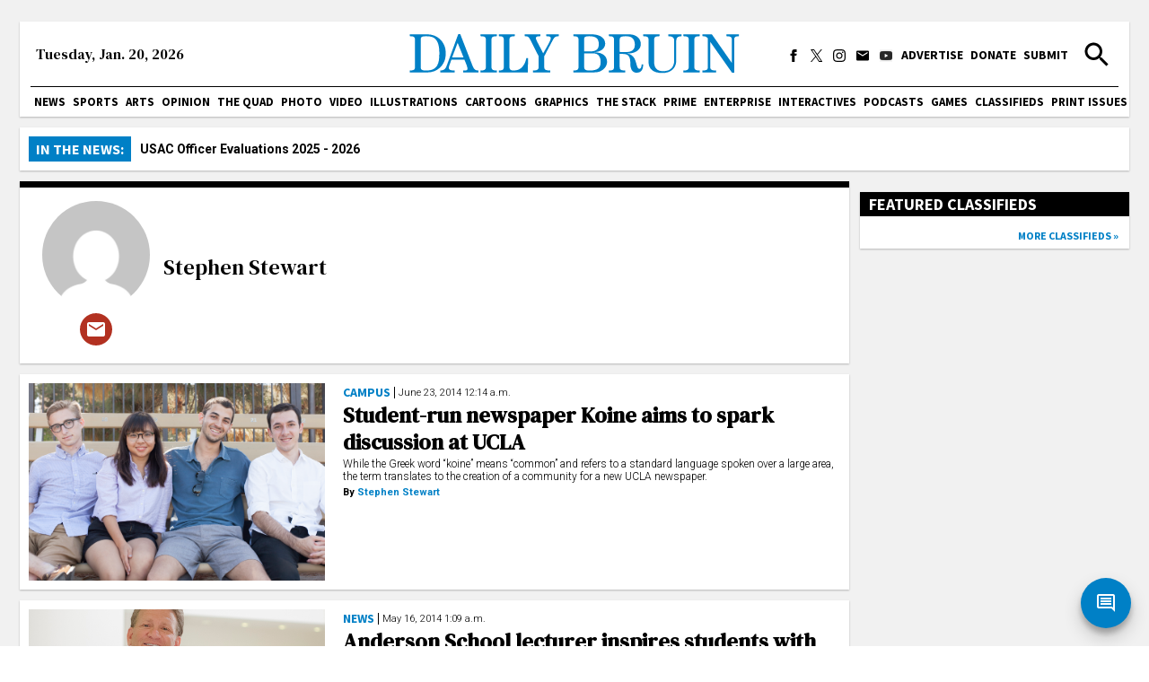

--- FILE ---
content_type: text/html; charset=utf-8
request_url: https://dailybruin.com/author/camayak_79
body_size: 24046
content:
<!DOCTYPE html><html><head><meta charSet="utf-8"/><meta name="viewport" content="width=device-width"/><title>Stephen Stewart - Daily Bruin</title><meta name="next-head-count" content="3"/><link rel="apple-touch-icon" sizes="57x57" href="/favicons/apple-touch-icon-57x57.png"/><link rel="apple-touch-icon" sizes="60x60" href="/favicons/apple-touch-icon-60x60.png"/><link rel="apple-touch-icon" sizes="72x72" href="/favicons/apple-touch-icon-72x72.png"/><link rel="apple-touch-icon" sizes="76x76" href="/favicons/apple-touch-icon-76x76.png"/><link rel="apple-touch-icon" sizes="114x114" href="/favicons/apple-touch-icon-114x114.png"/><link rel="apple-touch-icon" sizes="120x120" href="/favicons/apple-touch-icon-120x120.png"/><link rel="apple-touch-icon" sizes="144x144" href="/favicons/apple-touch-icon-144x144.png"/><link rel="apple-touch-icon" sizes="152x152" href="/favicons/apple-touch-icon-152x152.png"/><link rel="apple-touch-icon" sizes="180x180" href="/favicons/apple-touch-icon-180x180.png"/><link rel="icon" type="image/png" href="/favicons/favicon-32x32.png" sizes="32x32"/><link rel="icon" type="image/png" href="/favicons/favicon-194x194.png" sizes="194x194"/><link rel="icon" type="image/png" href="/favicons/favicon-96x96.png" sizes="96x96"/><link rel="icon" type="image/png" href="/favicons/android-chrome-192x192.png" sizes="192x192"/><link rel="icon" type="image/png" href="/favicons/favicon-16x16.png" sizes="16x16"/><meta name="msapplication-TileColor" content="#2d89ef"/><meta name="msapplication-TileImage" content="/favicons/mstile-144x144.png"/><meta name="theme-color" content="#0080c6"/><link rel="apple-touch-icon" href="/apple-touch-icon-precomposed.png"/><link rel="apple-touch-icon" sizes="72x72" href="/apple-touch-icon-72x72-precomposed.png"/><link rel="apple-touch-icon" sizes="114x114" href="/apple-touch-icon-114x114-precomposed.png"/><link rel="preconnect" href="https://fonts.gstatic.com" crossorigin /><link rel="preload" href="/_next/static/css/adc1840e1d41c1b8.css" as="style"/><link rel="stylesheet" href="/_next/static/css/adc1840e1d41c1b8.css" data-n-g=""/><link rel="preload" href="/_next/static/css/c4479469c88a9297.css" as="style"/><link rel="stylesheet" href="/_next/static/css/c4479469c88a9297.css" data-n-p=""/><noscript data-n-css=""></noscript><script defer="" nomodule="" src="/_next/static/chunks/polyfills-c67a75d1b6f99dc8.js"></script><script src="https://cdn.broadstreetads.com/init-2.min.js" defer="" data-nscript="beforeInteractive"></script><script src="/_next/static/chunks/webpack-dd8919a572f3efbe.js" defer=""></script><script src="/_next/static/chunks/framework-f44ba79936f400b5.js" defer=""></script><script src="/_next/static/chunks/main-d4e7798a7145f175.js" defer=""></script><script src="/_next/static/chunks/pages/_app-03701016527f6cc3.js" defer=""></script><script src="/_next/static/chunks/5236-f80670757b7d0877.js" defer=""></script><script src="/_next/static/chunks/2109-5701789dec4342f1.js" defer=""></script><script src="/_next/static/chunks/7178-9b03c143bfcae076.js" defer=""></script><script src="/_next/static/chunks/1415-7c12157192090b1b.js" defer=""></script><script src="/_next/static/chunks/pages/author/%5Bslug%5D-fdeaa08a5ae60d83.js" defer=""></script><script src="/_next/static/cekUY7J7I2_uNnIeTIeqP/_buildManifest.js" defer=""></script><script src="/_next/static/cekUY7J7I2_uNnIeTIeqP/_ssgManifest.js" defer=""></script><style data-href="https://fonts.googleapis.com/css2?family=Playfair+Display:ital,wght@0,550;0,700;1,550;1,700&family=Roboto:ital,wght@0,300;0,400;0,700;1,300;1,400;1,700&family=Source+Sans+Pro:wght@400;700&display=swap&family=DM+Serif+Text:ital@0;1&display=swap">@font-face{font-family:'DM Serif Text';font-style:italic;font-weight:400;font-display:swap;src:url(https://fonts.gstatic.com/l/font?kit=rnCw-xZa_krGokauCeNq1wWyWfGFWw&skey=526da8f819302c18&v=v13) format('woff')}@font-face{font-family:'DM Serif Text';font-style:normal;font-weight:400;font-display:swap;src:url(https://fonts.gstatic.com/l/font?kit=rnCu-xZa_krGokauCeNq1wWyafA&skey=1cce8e1adc5342b&v=v13) format('woff')}@font-face{font-family:'Playfair Display';font-style:italic;font-weight:500;font-display:swap;src:url(https://fonts.gstatic.com/l/font?kit=nuFRD-vYSZviVYUb_rj3ij__anPXDTnCjmHKM4nYO7KN_pqTbtU&skey=f57a6d1e6bccdd9c&v=v40) format('woff')}@font-face{font-family:'Playfair Display';font-style:italic;font-weight:600;font-display:swap;src:url(https://fonts.gstatic.com/l/font?kit=nuFRD-vYSZviVYUb_rj3ij__anPXDTnCjmHKM4nYO7KN_naUbtU&skey=f57a6d1e6bccdd9c&v=v40) format('woff')}@font-face{font-family:'Playfair Display';font-style:italic;font-weight:700;font-display:swap;src:url(https://fonts.gstatic.com/l/font?kit=nuFRD-vYSZviVYUb_rj3ij__anPXDTnCjmHKM4nYO7KN_k-UbtU&skey=f57a6d1e6bccdd9c&v=v40) format('woff')}@font-face{font-family:'Playfair Display';font-style:normal;font-weight:500;font-display:swap;src:url(https://fonts.gstatic.com/l/font?kit=nuFvD-vYSZviVYUb_rj3ij__anPXJzDwcbmjWBN2PKd3vUDT&skey=f3b68f0152604ed9&v=v40) format('woff')}@font-face{font-family:'Playfair Display';font-style:normal;font-weight:600;font-display:swap;src:url(https://fonts.gstatic.com/l/font?kit=nuFvD-vYSZviVYUb_rj3ij__anPXJzDwcbmjWBN2PKebukDT&skey=f3b68f0152604ed9&v=v40) format('woff')}@font-face{font-family:'Playfair Display';font-style:normal;font-weight:700;font-display:swap;src:url(https://fonts.gstatic.com/l/font?kit=nuFvD-vYSZviVYUb_rj3ij__anPXJzDwcbmjWBN2PKeiukDT&skey=f3b68f0152604ed9&v=v40) format('woff')}@font-face{font-family:'Roboto';font-style:italic;font-weight:300;font-stretch:normal;font-display:swap;src:url(https://fonts.gstatic.com/l/font?kit=KFOKCnqEu92Fr1Mu53ZEC9_Vu3r1gIhOszmOClHrs6ljXfMMLt_QiAw&skey=c608c610063635f9&v=v50) format('woff')}@font-face{font-family:'Roboto';font-style:italic;font-weight:400;font-stretch:normal;font-display:swap;src:url(https://fonts.gstatic.com/l/font?kit=KFOKCnqEu92Fr1Mu53ZEC9_Vu3r1gIhOszmOClHrs6ljXfMMLoHQiAw&skey=c608c610063635f9&v=v50) format('woff')}@font-face{font-family:'Roboto';font-style:italic;font-weight:700;font-stretch:normal;font-display:swap;src:url(https://fonts.gstatic.com/l/font?kit=KFOKCnqEu92Fr1Mu53ZEC9_Vu3r1gIhOszmOClHrs6ljXfMMLmbXiAw&skey=c608c610063635f9&v=v50) format('woff')}@font-face{font-family:'Roboto';font-style:normal;font-weight:300;font-stretch:normal;font-display:swap;src:url(https://fonts.gstatic.com/l/font?kit=KFOMCnqEu92Fr1ME7kSn66aGLdTylUAMQXC89YmC2DPNWuaabWmQ&skey=a0a0114a1dcab3ac&v=v50) format('woff')}@font-face{font-family:'Roboto';font-style:normal;font-weight:400;font-stretch:normal;font-display:swap;src:url(https://fonts.gstatic.com/l/font?kit=KFOMCnqEu92Fr1ME7kSn66aGLdTylUAMQXC89YmC2DPNWubEbWmQ&skey=a0a0114a1dcab3ac&v=v50) format('woff')}@font-face{font-family:'Roboto';font-style:normal;font-weight:700;font-stretch:normal;font-display:swap;src:url(https://fonts.gstatic.com/l/font?kit=KFOMCnqEu92Fr1ME7kSn66aGLdTylUAMQXC89YmC2DPNWuYjammQ&skey=a0a0114a1dcab3ac&v=v50) format('woff')}@font-face{font-family:'Source Sans Pro';font-style:normal;font-weight:400;font-display:swap;src:url(https://fonts.gstatic.com/l/font?kit=6xK3dSBYKcSV-LCoeQqfX1RYOo3aPA&skey=1e026b1c27170b9b&v=v23) format('woff')}@font-face{font-family:'Source Sans Pro';font-style:normal;font-weight:700;font-display:swap;src:url(https://fonts.gstatic.com/l/font?kit=6xKydSBYKcSV-LCoeQqfX1RYOo3ig4vAkw&skey=84e1cdfb74260b1d&v=v23) format('woff')}@font-face{font-family:'DM Serif Text';font-style:italic;font-weight:400;font-display:swap;src:url(https://fonts.gstatic.com/s/dmseriftext/v13/rnCw-xZa_krGokauCeNq1wWyWfG1UVoNILVaqNDD.woff2) format('woff2');unicode-range:U+0100-02BA,U+02BD-02C5,U+02C7-02CC,U+02CE-02D7,U+02DD-02FF,U+0304,U+0308,U+0329,U+1D00-1DBF,U+1E00-1E9F,U+1EF2-1EFF,U+2020,U+20A0-20AB,U+20AD-20C0,U+2113,U+2C60-2C7F,U+A720-A7FF}@font-face{font-family:'DM Serif Text';font-style:italic;font-weight:400;font-display:swap;src:url(https://fonts.gstatic.com/s/dmseriftext/v13/rnCw-xZa_krGokauCeNq1wWyWfG1X1oNILVaqA.woff2) format('woff2');unicode-range:U+0000-00FF,U+0131,U+0152-0153,U+02BB-02BC,U+02C6,U+02DA,U+02DC,U+0304,U+0308,U+0329,U+2000-206F,U+20AC,U+2122,U+2191,U+2193,U+2212,U+2215,U+FEFF,U+FFFD}@font-face{font-family:'DM Serif Text';font-style:normal;font-weight:400;font-display:swap;src:url(https://fonts.gstatic.com/s/dmseriftext/v13/rnCu-xZa_krGokauCeNq1wWyWfqFXVAKArdqqQ.woff2) format('woff2');unicode-range:U+0100-02BA,U+02BD-02C5,U+02C7-02CC,U+02CE-02D7,U+02DD-02FF,U+0304,U+0308,U+0329,U+1D00-1DBF,U+1E00-1E9F,U+1EF2-1EFF,U+2020,U+20A0-20AB,U+20AD-20C0,U+2113,U+2C60-2C7F,U+A720-A7FF}@font-face{font-family:'DM Serif Text';font-style:normal;font-weight:400;font-display:swap;src:url(https://fonts.gstatic.com/s/dmseriftext/v13/rnCu-xZa_krGokauCeNq1wWyWfSFXVAKArc.woff2) format('woff2');unicode-range:U+0000-00FF,U+0131,U+0152-0153,U+02BB-02BC,U+02C6,U+02DA,U+02DC,U+0304,U+0308,U+0329,U+2000-206F,U+20AC,U+2122,U+2191,U+2193,U+2212,U+2215,U+FEFF,U+FFFD}@font-face{font-family:'Playfair Display';font-style:italic;font-weight:550;font-display:swap;src:url(https://fonts.gstatic.com/s/playfairdisplay/v40/nuFkD-vYSZviVYUb_rj3ij__anPXDTnohkk7yRZrPJ-M.woff2) format('woff2');unicode-range:U+0301,U+0400-045F,U+0490-0491,U+04B0-04B1,U+2116}@font-face{font-family:'Playfair Display';font-style:italic;font-weight:550;font-display:swap;src:url(https://fonts.gstatic.com/s/playfairdisplay/v40/nuFkD-vYSZviVYUb_rj3ij__anPXDTnojUk7yRZrPJ-M.woff2) format('woff2');unicode-range:U+0102-0103,U+0110-0111,U+0128-0129,U+0168-0169,U+01A0-01A1,U+01AF-01B0,U+0300-0301,U+0303-0304,U+0308-0309,U+0323,U+0329,U+1EA0-1EF9,U+20AB}@font-face{font-family:'Playfair Display';font-style:italic;font-weight:550;font-display:swap;src:url(https://fonts.gstatic.com/s/playfairdisplay/v40/nuFkD-vYSZviVYUb_rj3ij__anPXDTnojEk7yRZrPJ-M.woff2) format('woff2');unicode-range:U+0100-02BA,U+02BD-02C5,U+02C7-02CC,U+02CE-02D7,U+02DD-02FF,U+0304,U+0308,U+0329,U+1D00-1DBF,U+1E00-1E9F,U+1EF2-1EFF,U+2020,U+20A0-20AB,U+20AD-20C0,U+2113,U+2C60-2C7F,U+A720-A7FF}@font-face{font-family:'Playfair Display';font-style:italic;font-weight:550;font-display:swap;src:url(https://fonts.gstatic.com/s/playfairdisplay/v40/nuFkD-vYSZviVYUb_rj3ij__anPXDTnogkk7yRZrPA.woff2) format('woff2');unicode-range:U+0000-00FF,U+0131,U+0152-0153,U+02BB-02BC,U+02C6,U+02DA,U+02DC,U+0304,U+0308,U+0329,U+2000-206F,U+20AC,U+2122,U+2191,U+2193,U+2212,U+2215,U+FEFF,U+FFFD}@font-face{font-family:'Playfair Display';font-style:italic;font-weight:700;font-display:swap;src:url(https://fonts.gstatic.com/s/playfairdisplay/v40/nuFkD-vYSZviVYUb_rj3ij__anPXDTnohkk7yRZrPJ-M.woff2) format('woff2');unicode-range:U+0301,U+0400-045F,U+0490-0491,U+04B0-04B1,U+2116}@font-face{font-family:'Playfair Display';font-style:italic;font-weight:700;font-display:swap;src:url(https://fonts.gstatic.com/s/playfairdisplay/v40/nuFkD-vYSZviVYUb_rj3ij__anPXDTnojUk7yRZrPJ-M.woff2) format('woff2');unicode-range:U+0102-0103,U+0110-0111,U+0128-0129,U+0168-0169,U+01A0-01A1,U+01AF-01B0,U+0300-0301,U+0303-0304,U+0308-0309,U+0323,U+0329,U+1EA0-1EF9,U+20AB}@font-face{font-family:'Playfair Display';font-style:italic;font-weight:700;font-display:swap;src:url(https://fonts.gstatic.com/s/playfairdisplay/v40/nuFkD-vYSZviVYUb_rj3ij__anPXDTnojEk7yRZrPJ-M.woff2) format('woff2');unicode-range:U+0100-02BA,U+02BD-02C5,U+02C7-02CC,U+02CE-02D7,U+02DD-02FF,U+0304,U+0308,U+0329,U+1D00-1DBF,U+1E00-1E9F,U+1EF2-1EFF,U+2020,U+20A0-20AB,U+20AD-20C0,U+2113,U+2C60-2C7F,U+A720-A7FF}@font-face{font-family:'Playfair Display';font-style:italic;font-weight:700;font-display:swap;src:url(https://fonts.gstatic.com/s/playfairdisplay/v40/nuFkD-vYSZviVYUb_rj3ij__anPXDTnogkk7yRZrPA.woff2) format('woff2');unicode-range:U+0000-00FF,U+0131,U+0152-0153,U+02BB-02BC,U+02C6,U+02DA,U+02DC,U+0304,U+0308,U+0329,U+2000-206F,U+20AC,U+2122,U+2191,U+2193,U+2212,U+2215,U+FEFF,U+FFFD}@font-face{font-family:'Playfair Display';font-style:normal;font-weight:550;font-display:swap;src:url(https://fonts.gstatic.com/s/playfairdisplay/v40/nuFiD-vYSZviVYUb_rj3ij__anPXDTjYgEM86xRbPQ.woff2) format('woff2');unicode-range:U+0301,U+0400-045F,U+0490-0491,U+04B0-04B1,U+2116}@font-face{font-family:'Playfair Display';font-style:normal;font-weight:550;font-display:swap;src:url(https://fonts.gstatic.com/s/playfairdisplay/v40/nuFiD-vYSZviVYUb_rj3ij__anPXDTPYgEM86xRbPQ.woff2) format('woff2');unicode-range:U+0102-0103,U+0110-0111,U+0128-0129,U+0168-0169,U+01A0-01A1,U+01AF-01B0,U+0300-0301,U+0303-0304,U+0308-0309,U+0323,U+0329,U+1EA0-1EF9,U+20AB}@font-face{font-family:'Playfair Display';font-style:normal;font-weight:550;font-display:swap;src:url(https://fonts.gstatic.com/s/playfairdisplay/v40/nuFiD-vYSZviVYUb_rj3ij__anPXDTLYgEM86xRbPQ.woff2) format('woff2');unicode-range:U+0100-02BA,U+02BD-02C5,U+02C7-02CC,U+02CE-02D7,U+02DD-02FF,U+0304,U+0308,U+0329,U+1D00-1DBF,U+1E00-1E9F,U+1EF2-1EFF,U+2020,U+20A0-20AB,U+20AD-20C0,U+2113,U+2C60-2C7F,U+A720-A7FF}@font-face{font-family:'Playfair Display';font-style:normal;font-weight:550;font-display:swap;src:url(https://fonts.gstatic.com/s/playfairdisplay/v40/nuFiD-vYSZviVYUb_rj3ij__anPXDTzYgEM86xQ.woff2) format('woff2');unicode-range:U+0000-00FF,U+0131,U+0152-0153,U+02BB-02BC,U+02C6,U+02DA,U+02DC,U+0304,U+0308,U+0329,U+2000-206F,U+20AC,U+2122,U+2191,U+2193,U+2212,U+2215,U+FEFF,U+FFFD}@font-face{font-family:'Playfair Display';font-style:normal;font-weight:700;font-display:swap;src:url(https://fonts.gstatic.com/s/playfairdisplay/v40/nuFiD-vYSZviVYUb_rj3ij__anPXDTjYgEM86xRbPQ.woff2) format('woff2');unicode-range:U+0301,U+0400-045F,U+0490-0491,U+04B0-04B1,U+2116}@font-face{font-family:'Playfair Display';font-style:normal;font-weight:700;font-display:swap;src:url(https://fonts.gstatic.com/s/playfairdisplay/v40/nuFiD-vYSZviVYUb_rj3ij__anPXDTPYgEM86xRbPQ.woff2) format('woff2');unicode-range:U+0102-0103,U+0110-0111,U+0128-0129,U+0168-0169,U+01A0-01A1,U+01AF-01B0,U+0300-0301,U+0303-0304,U+0308-0309,U+0323,U+0329,U+1EA0-1EF9,U+20AB}@font-face{font-family:'Playfair Display';font-style:normal;font-weight:700;font-display:swap;src:url(https://fonts.gstatic.com/s/playfairdisplay/v40/nuFiD-vYSZviVYUb_rj3ij__anPXDTLYgEM86xRbPQ.woff2) format('woff2');unicode-range:U+0100-02BA,U+02BD-02C5,U+02C7-02CC,U+02CE-02D7,U+02DD-02FF,U+0304,U+0308,U+0329,U+1D00-1DBF,U+1E00-1E9F,U+1EF2-1EFF,U+2020,U+20A0-20AB,U+20AD-20C0,U+2113,U+2C60-2C7F,U+A720-A7FF}@font-face{font-family:'Playfair Display';font-style:normal;font-weight:700;font-display:swap;src:url(https://fonts.gstatic.com/s/playfairdisplay/v40/nuFiD-vYSZviVYUb_rj3ij__anPXDTzYgEM86xQ.woff2) format('woff2');unicode-range:U+0000-00FF,U+0131,U+0152-0153,U+02BB-02BC,U+02C6,U+02DA,U+02DC,U+0304,U+0308,U+0329,U+2000-206F,U+20AC,U+2122,U+2191,U+2193,U+2212,U+2215,U+FEFF,U+FFFD}@font-face{font-family:'Roboto';font-style:italic;font-weight:300;font-stretch:100%;font-display:swap;src:url(https://fonts.gstatic.com/s/roboto/v50/KFO5CnqEu92Fr1Mu53ZEC9_Vu3r1gIhOszmkC3kaSTbQWt4N.woff2) format('woff2');unicode-range:U+0460-052F,U+1C80-1C8A,U+20B4,U+2DE0-2DFF,U+A640-A69F,U+FE2E-FE2F}@font-face{font-family:'Roboto';font-style:italic;font-weight:300;font-stretch:100%;font-display:swap;src:url(https://fonts.gstatic.com/s/roboto/v50/KFO5CnqEu92Fr1Mu53ZEC9_Vu3r1gIhOszmkAnkaSTbQWt4N.woff2) format('woff2');unicode-range:U+0301,U+0400-045F,U+0490-0491,U+04B0-04B1,U+2116}@font-face{font-family:'Roboto';font-style:italic;font-weight:300;font-stretch:100%;font-display:swap;src:url(https://fonts.gstatic.com/s/roboto/v50/KFO5CnqEu92Fr1Mu53ZEC9_Vu3r1gIhOszmkCnkaSTbQWt4N.woff2) format('woff2');unicode-range:U+1F00-1FFF}@font-face{font-family:'Roboto';font-style:italic;font-weight:300;font-stretch:100%;font-display:swap;src:url(https://fonts.gstatic.com/s/roboto/v50/KFO5CnqEu92Fr1Mu53ZEC9_Vu3r1gIhOszmkBXkaSTbQWt4N.woff2) format('woff2');unicode-range:U+0370-0377,U+037A-037F,U+0384-038A,U+038C,U+038E-03A1,U+03A3-03FF}@font-face{font-family:'Roboto';font-style:italic;font-weight:300;font-stretch:100%;font-display:swap;src:url(https://fonts.gstatic.com/s/roboto/v50/KFO5CnqEu92Fr1Mu53ZEC9_Vu3r1gIhOszmkenkaSTbQWt4N.woff2) format('woff2');unicode-range:U+0302-0303,U+0305,U+0307-0308,U+0310,U+0312,U+0315,U+031A,U+0326-0327,U+032C,U+032F-0330,U+0332-0333,U+0338,U+033A,U+0346,U+034D,U+0391-03A1,U+03A3-03A9,U+03B1-03C9,U+03D1,U+03D5-03D6,U+03F0-03F1,U+03F4-03F5,U+2016-2017,U+2034-2038,U+203C,U+2040,U+2043,U+2047,U+2050,U+2057,U+205F,U+2070-2071,U+2074-208E,U+2090-209C,U+20D0-20DC,U+20E1,U+20E5-20EF,U+2100-2112,U+2114-2115,U+2117-2121,U+2123-214F,U+2190,U+2192,U+2194-21AE,U+21B0-21E5,U+21F1-21F2,U+21F4-2211,U+2213-2214,U+2216-22FF,U+2308-230B,U+2310,U+2319,U+231C-2321,U+2336-237A,U+237C,U+2395,U+239B-23B7,U+23D0,U+23DC-23E1,U+2474-2475,U+25AF,U+25B3,U+25B7,U+25BD,U+25C1,U+25CA,U+25CC,U+25FB,U+266D-266F,U+27C0-27FF,U+2900-2AFF,U+2B0E-2B11,U+2B30-2B4C,U+2BFE,U+3030,U+FF5B,U+FF5D,U+1D400-1D7FF,U+1EE00-1EEFF}@font-face{font-family:'Roboto';font-style:italic;font-weight:300;font-stretch:100%;font-display:swap;src:url(https://fonts.gstatic.com/s/roboto/v50/KFO5CnqEu92Fr1Mu53ZEC9_Vu3r1gIhOszmkaHkaSTbQWt4N.woff2) format('woff2');unicode-range:U+0001-000C,U+000E-001F,U+007F-009F,U+20DD-20E0,U+20E2-20E4,U+2150-218F,U+2190,U+2192,U+2194-2199,U+21AF,U+21E6-21F0,U+21F3,U+2218-2219,U+2299,U+22C4-22C6,U+2300-243F,U+2440-244A,U+2460-24FF,U+25A0-27BF,U+2800-28FF,U+2921-2922,U+2981,U+29BF,U+29EB,U+2B00-2BFF,U+4DC0-4DFF,U+FFF9-FFFB,U+10140-1018E,U+10190-1019C,U+101A0,U+101D0-101FD,U+102E0-102FB,U+10E60-10E7E,U+1D2C0-1D2D3,U+1D2E0-1D37F,U+1F000-1F0FF,U+1F100-1F1AD,U+1F1E6-1F1FF,U+1F30D-1F30F,U+1F315,U+1F31C,U+1F31E,U+1F320-1F32C,U+1F336,U+1F378,U+1F37D,U+1F382,U+1F393-1F39F,U+1F3A7-1F3A8,U+1F3AC-1F3AF,U+1F3C2,U+1F3C4-1F3C6,U+1F3CA-1F3CE,U+1F3D4-1F3E0,U+1F3ED,U+1F3F1-1F3F3,U+1F3F5-1F3F7,U+1F408,U+1F415,U+1F41F,U+1F426,U+1F43F,U+1F441-1F442,U+1F444,U+1F446-1F449,U+1F44C-1F44E,U+1F453,U+1F46A,U+1F47D,U+1F4A3,U+1F4B0,U+1F4B3,U+1F4B9,U+1F4BB,U+1F4BF,U+1F4C8-1F4CB,U+1F4D6,U+1F4DA,U+1F4DF,U+1F4E3-1F4E6,U+1F4EA-1F4ED,U+1F4F7,U+1F4F9-1F4FB,U+1F4FD-1F4FE,U+1F503,U+1F507-1F50B,U+1F50D,U+1F512-1F513,U+1F53E-1F54A,U+1F54F-1F5FA,U+1F610,U+1F650-1F67F,U+1F687,U+1F68D,U+1F691,U+1F694,U+1F698,U+1F6AD,U+1F6B2,U+1F6B9-1F6BA,U+1F6BC,U+1F6C6-1F6CF,U+1F6D3-1F6D7,U+1F6E0-1F6EA,U+1F6F0-1F6F3,U+1F6F7-1F6FC,U+1F700-1F7FF,U+1F800-1F80B,U+1F810-1F847,U+1F850-1F859,U+1F860-1F887,U+1F890-1F8AD,U+1F8B0-1F8BB,U+1F8C0-1F8C1,U+1F900-1F90B,U+1F93B,U+1F946,U+1F984,U+1F996,U+1F9E9,U+1FA00-1FA6F,U+1FA70-1FA7C,U+1FA80-1FA89,U+1FA8F-1FAC6,U+1FACE-1FADC,U+1FADF-1FAE9,U+1FAF0-1FAF8,U+1FB00-1FBFF}@font-face{font-family:'Roboto';font-style:italic;font-weight:300;font-stretch:100%;font-display:swap;src:url(https://fonts.gstatic.com/s/roboto/v50/KFO5CnqEu92Fr1Mu53ZEC9_Vu3r1gIhOszmkCXkaSTbQWt4N.woff2) format('woff2');unicode-range:U+0102-0103,U+0110-0111,U+0128-0129,U+0168-0169,U+01A0-01A1,U+01AF-01B0,U+0300-0301,U+0303-0304,U+0308-0309,U+0323,U+0329,U+1EA0-1EF9,U+20AB}@font-face{font-family:'Roboto';font-style:italic;font-weight:300;font-stretch:100%;font-display:swap;src:url(https://fonts.gstatic.com/s/roboto/v50/KFO5CnqEu92Fr1Mu53ZEC9_Vu3r1gIhOszmkCHkaSTbQWt4N.woff2) format('woff2');unicode-range:U+0100-02BA,U+02BD-02C5,U+02C7-02CC,U+02CE-02D7,U+02DD-02FF,U+0304,U+0308,U+0329,U+1D00-1DBF,U+1E00-1E9F,U+1EF2-1EFF,U+2020,U+20A0-20AB,U+20AD-20C0,U+2113,U+2C60-2C7F,U+A720-A7FF}@font-face{font-family:'Roboto';font-style:italic;font-weight:300;font-stretch:100%;font-display:swap;src:url(https://fonts.gstatic.com/s/roboto/v50/KFO5CnqEu92Fr1Mu53ZEC9_Vu3r1gIhOszmkBnkaSTbQWg.woff2) format('woff2');unicode-range:U+0000-00FF,U+0131,U+0152-0153,U+02BB-02BC,U+02C6,U+02DA,U+02DC,U+0304,U+0308,U+0329,U+2000-206F,U+20AC,U+2122,U+2191,U+2193,U+2212,U+2215,U+FEFF,U+FFFD}@font-face{font-family:'Roboto';font-style:italic;font-weight:400;font-stretch:100%;font-display:swap;src:url(https://fonts.gstatic.com/s/roboto/v50/KFO5CnqEu92Fr1Mu53ZEC9_Vu3r1gIhOszmkC3kaSTbQWt4N.woff2) format('woff2');unicode-range:U+0460-052F,U+1C80-1C8A,U+20B4,U+2DE0-2DFF,U+A640-A69F,U+FE2E-FE2F}@font-face{font-family:'Roboto';font-style:italic;font-weight:400;font-stretch:100%;font-display:swap;src:url(https://fonts.gstatic.com/s/roboto/v50/KFO5CnqEu92Fr1Mu53ZEC9_Vu3r1gIhOszmkAnkaSTbQWt4N.woff2) format('woff2');unicode-range:U+0301,U+0400-045F,U+0490-0491,U+04B0-04B1,U+2116}@font-face{font-family:'Roboto';font-style:italic;font-weight:400;font-stretch:100%;font-display:swap;src:url(https://fonts.gstatic.com/s/roboto/v50/KFO5CnqEu92Fr1Mu53ZEC9_Vu3r1gIhOszmkCnkaSTbQWt4N.woff2) format('woff2');unicode-range:U+1F00-1FFF}@font-face{font-family:'Roboto';font-style:italic;font-weight:400;font-stretch:100%;font-display:swap;src:url(https://fonts.gstatic.com/s/roboto/v50/KFO5CnqEu92Fr1Mu53ZEC9_Vu3r1gIhOszmkBXkaSTbQWt4N.woff2) format('woff2');unicode-range:U+0370-0377,U+037A-037F,U+0384-038A,U+038C,U+038E-03A1,U+03A3-03FF}@font-face{font-family:'Roboto';font-style:italic;font-weight:400;font-stretch:100%;font-display:swap;src:url(https://fonts.gstatic.com/s/roboto/v50/KFO5CnqEu92Fr1Mu53ZEC9_Vu3r1gIhOszmkenkaSTbQWt4N.woff2) format('woff2');unicode-range:U+0302-0303,U+0305,U+0307-0308,U+0310,U+0312,U+0315,U+031A,U+0326-0327,U+032C,U+032F-0330,U+0332-0333,U+0338,U+033A,U+0346,U+034D,U+0391-03A1,U+03A3-03A9,U+03B1-03C9,U+03D1,U+03D5-03D6,U+03F0-03F1,U+03F4-03F5,U+2016-2017,U+2034-2038,U+203C,U+2040,U+2043,U+2047,U+2050,U+2057,U+205F,U+2070-2071,U+2074-208E,U+2090-209C,U+20D0-20DC,U+20E1,U+20E5-20EF,U+2100-2112,U+2114-2115,U+2117-2121,U+2123-214F,U+2190,U+2192,U+2194-21AE,U+21B0-21E5,U+21F1-21F2,U+21F4-2211,U+2213-2214,U+2216-22FF,U+2308-230B,U+2310,U+2319,U+231C-2321,U+2336-237A,U+237C,U+2395,U+239B-23B7,U+23D0,U+23DC-23E1,U+2474-2475,U+25AF,U+25B3,U+25B7,U+25BD,U+25C1,U+25CA,U+25CC,U+25FB,U+266D-266F,U+27C0-27FF,U+2900-2AFF,U+2B0E-2B11,U+2B30-2B4C,U+2BFE,U+3030,U+FF5B,U+FF5D,U+1D400-1D7FF,U+1EE00-1EEFF}@font-face{font-family:'Roboto';font-style:italic;font-weight:400;font-stretch:100%;font-display:swap;src:url(https://fonts.gstatic.com/s/roboto/v50/KFO5CnqEu92Fr1Mu53ZEC9_Vu3r1gIhOszmkaHkaSTbQWt4N.woff2) format('woff2');unicode-range:U+0001-000C,U+000E-001F,U+007F-009F,U+20DD-20E0,U+20E2-20E4,U+2150-218F,U+2190,U+2192,U+2194-2199,U+21AF,U+21E6-21F0,U+21F3,U+2218-2219,U+2299,U+22C4-22C6,U+2300-243F,U+2440-244A,U+2460-24FF,U+25A0-27BF,U+2800-28FF,U+2921-2922,U+2981,U+29BF,U+29EB,U+2B00-2BFF,U+4DC0-4DFF,U+FFF9-FFFB,U+10140-1018E,U+10190-1019C,U+101A0,U+101D0-101FD,U+102E0-102FB,U+10E60-10E7E,U+1D2C0-1D2D3,U+1D2E0-1D37F,U+1F000-1F0FF,U+1F100-1F1AD,U+1F1E6-1F1FF,U+1F30D-1F30F,U+1F315,U+1F31C,U+1F31E,U+1F320-1F32C,U+1F336,U+1F378,U+1F37D,U+1F382,U+1F393-1F39F,U+1F3A7-1F3A8,U+1F3AC-1F3AF,U+1F3C2,U+1F3C4-1F3C6,U+1F3CA-1F3CE,U+1F3D4-1F3E0,U+1F3ED,U+1F3F1-1F3F3,U+1F3F5-1F3F7,U+1F408,U+1F415,U+1F41F,U+1F426,U+1F43F,U+1F441-1F442,U+1F444,U+1F446-1F449,U+1F44C-1F44E,U+1F453,U+1F46A,U+1F47D,U+1F4A3,U+1F4B0,U+1F4B3,U+1F4B9,U+1F4BB,U+1F4BF,U+1F4C8-1F4CB,U+1F4D6,U+1F4DA,U+1F4DF,U+1F4E3-1F4E6,U+1F4EA-1F4ED,U+1F4F7,U+1F4F9-1F4FB,U+1F4FD-1F4FE,U+1F503,U+1F507-1F50B,U+1F50D,U+1F512-1F513,U+1F53E-1F54A,U+1F54F-1F5FA,U+1F610,U+1F650-1F67F,U+1F687,U+1F68D,U+1F691,U+1F694,U+1F698,U+1F6AD,U+1F6B2,U+1F6B9-1F6BA,U+1F6BC,U+1F6C6-1F6CF,U+1F6D3-1F6D7,U+1F6E0-1F6EA,U+1F6F0-1F6F3,U+1F6F7-1F6FC,U+1F700-1F7FF,U+1F800-1F80B,U+1F810-1F847,U+1F850-1F859,U+1F860-1F887,U+1F890-1F8AD,U+1F8B0-1F8BB,U+1F8C0-1F8C1,U+1F900-1F90B,U+1F93B,U+1F946,U+1F984,U+1F996,U+1F9E9,U+1FA00-1FA6F,U+1FA70-1FA7C,U+1FA80-1FA89,U+1FA8F-1FAC6,U+1FACE-1FADC,U+1FADF-1FAE9,U+1FAF0-1FAF8,U+1FB00-1FBFF}@font-face{font-family:'Roboto';font-style:italic;font-weight:400;font-stretch:100%;font-display:swap;src:url(https://fonts.gstatic.com/s/roboto/v50/KFO5CnqEu92Fr1Mu53ZEC9_Vu3r1gIhOszmkCXkaSTbQWt4N.woff2) format('woff2');unicode-range:U+0102-0103,U+0110-0111,U+0128-0129,U+0168-0169,U+01A0-01A1,U+01AF-01B0,U+0300-0301,U+0303-0304,U+0308-0309,U+0323,U+0329,U+1EA0-1EF9,U+20AB}@font-face{font-family:'Roboto';font-style:italic;font-weight:400;font-stretch:100%;font-display:swap;src:url(https://fonts.gstatic.com/s/roboto/v50/KFO5CnqEu92Fr1Mu53ZEC9_Vu3r1gIhOszmkCHkaSTbQWt4N.woff2) format('woff2');unicode-range:U+0100-02BA,U+02BD-02C5,U+02C7-02CC,U+02CE-02D7,U+02DD-02FF,U+0304,U+0308,U+0329,U+1D00-1DBF,U+1E00-1E9F,U+1EF2-1EFF,U+2020,U+20A0-20AB,U+20AD-20C0,U+2113,U+2C60-2C7F,U+A720-A7FF}@font-face{font-family:'Roboto';font-style:italic;font-weight:400;font-stretch:100%;font-display:swap;src:url(https://fonts.gstatic.com/s/roboto/v50/KFO5CnqEu92Fr1Mu53ZEC9_Vu3r1gIhOszmkBnkaSTbQWg.woff2) format('woff2');unicode-range:U+0000-00FF,U+0131,U+0152-0153,U+02BB-02BC,U+02C6,U+02DA,U+02DC,U+0304,U+0308,U+0329,U+2000-206F,U+20AC,U+2122,U+2191,U+2193,U+2212,U+2215,U+FEFF,U+FFFD}@font-face{font-family:'Roboto';font-style:italic;font-weight:700;font-stretch:100%;font-display:swap;src:url(https://fonts.gstatic.com/s/roboto/v50/KFO5CnqEu92Fr1Mu53ZEC9_Vu3r1gIhOszmkC3kaSTbQWt4N.woff2) format('woff2');unicode-range:U+0460-052F,U+1C80-1C8A,U+20B4,U+2DE0-2DFF,U+A640-A69F,U+FE2E-FE2F}@font-face{font-family:'Roboto';font-style:italic;font-weight:700;font-stretch:100%;font-display:swap;src:url(https://fonts.gstatic.com/s/roboto/v50/KFO5CnqEu92Fr1Mu53ZEC9_Vu3r1gIhOszmkAnkaSTbQWt4N.woff2) format('woff2');unicode-range:U+0301,U+0400-045F,U+0490-0491,U+04B0-04B1,U+2116}@font-face{font-family:'Roboto';font-style:italic;font-weight:700;font-stretch:100%;font-display:swap;src:url(https://fonts.gstatic.com/s/roboto/v50/KFO5CnqEu92Fr1Mu53ZEC9_Vu3r1gIhOszmkCnkaSTbQWt4N.woff2) format('woff2');unicode-range:U+1F00-1FFF}@font-face{font-family:'Roboto';font-style:italic;font-weight:700;font-stretch:100%;font-display:swap;src:url(https://fonts.gstatic.com/s/roboto/v50/KFO5CnqEu92Fr1Mu53ZEC9_Vu3r1gIhOszmkBXkaSTbQWt4N.woff2) format('woff2');unicode-range:U+0370-0377,U+037A-037F,U+0384-038A,U+038C,U+038E-03A1,U+03A3-03FF}@font-face{font-family:'Roboto';font-style:italic;font-weight:700;font-stretch:100%;font-display:swap;src:url(https://fonts.gstatic.com/s/roboto/v50/KFO5CnqEu92Fr1Mu53ZEC9_Vu3r1gIhOszmkenkaSTbQWt4N.woff2) format('woff2');unicode-range:U+0302-0303,U+0305,U+0307-0308,U+0310,U+0312,U+0315,U+031A,U+0326-0327,U+032C,U+032F-0330,U+0332-0333,U+0338,U+033A,U+0346,U+034D,U+0391-03A1,U+03A3-03A9,U+03B1-03C9,U+03D1,U+03D5-03D6,U+03F0-03F1,U+03F4-03F5,U+2016-2017,U+2034-2038,U+203C,U+2040,U+2043,U+2047,U+2050,U+2057,U+205F,U+2070-2071,U+2074-208E,U+2090-209C,U+20D0-20DC,U+20E1,U+20E5-20EF,U+2100-2112,U+2114-2115,U+2117-2121,U+2123-214F,U+2190,U+2192,U+2194-21AE,U+21B0-21E5,U+21F1-21F2,U+21F4-2211,U+2213-2214,U+2216-22FF,U+2308-230B,U+2310,U+2319,U+231C-2321,U+2336-237A,U+237C,U+2395,U+239B-23B7,U+23D0,U+23DC-23E1,U+2474-2475,U+25AF,U+25B3,U+25B7,U+25BD,U+25C1,U+25CA,U+25CC,U+25FB,U+266D-266F,U+27C0-27FF,U+2900-2AFF,U+2B0E-2B11,U+2B30-2B4C,U+2BFE,U+3030,U+FF5B,U+FF5D,U+1D400-1D7FF,U+1EE00-1EEFF}@font-face{font-family:'Roboto';font-style:italic;font-weight:700;font-stretch:100%;font-display:swap;src:url(https://fonts.gstatic.com/s/roboto/v50/KFO5CnqEu92Fr1Mu53ZEC9_Vu3r1gIhOszmkaHkaSTbQWt4N.woff2) format('woff2');unicode-range:U+0001-000C,U+000E-001F,U+007F-009F,U+20DD-20E0,U+20E2-20E4,U+2150-218F,U+2190,U+2192,U+2194-2199,U+21AF,U+21E6-21F0,U+21F3,U+2218-2219,U+2299,U+22C4-22C6,U+2300-243F,U+2440-244A,U+2460-24FF,U+25A0-27BF,U+2800-28FF,U+2921-2922,U+2981,U+29BF,U+29EB,U+2B00-2BFF,U+4DC0-4DFF,U+FFF9-FFFB,U+10140-1018E,U+10190-1019C,U+101A0,U+101D0-101FD,U+102E0-102FB,U+10E60-10E7E,U+1D2C0-1D2D3,U+1D2E0-1D37F,U+1F000-1F0FF,U+1F100-1F1AD,U+1F1E6-1F1FF,U+1F30D-1F30F,U+1F315,U+1F31C,U+1F31E,U+1F320-1F32C,U+1F336,U+1F378,U+1F37D,U+1F382,U+1F393-1F39F,U+1F3A7-1F3A8,U+1F3AC-1F3AF,U+1F3C2,U+1F3C4-1F3C6,U+1F3CA-1F3CE,U+1F3D4-1F3E0,U+1F3ED,U+1F3F1-1F3F3,U+1F3F5-1F3F7,U+1F408,U+1F415,U+1F41F,U+1F426,U+1F43F,U+1F441-1F442,U+1F444,U+1F446-1F449,U+1F44C-1F44E,U+1F453,U+1F46A,U+1F47D,U+1F4A3,U+1F4B0,U+1F4B3,U+1F4B9,U+1F4BB,U+1F4BF,U+1F4C8-1F4CB,U+1F4D6,U+1F4DA,U+1F4DF,U+1F4E3-1F4E6,U+1F4EA-1F4ED,U+1F4F7,U+1F4F9-1F4FB,U+1F4FD-1F4FE,U+1F503,U+1F507-1F50B,U+1F50D,U+1F512-1F513,U+1F53E-1F54A,U+1F54F-1F5FA,U+1F610,U+1F650-1F67F,U+1F687,U+1F68D,U+1F691,U+1F694,U+1F698,U+1F6AD,U+1F6B2,U+1F6B9-1F6BA,U+1F6BC,U+1F6C6-1F6CF,U+1F6D3-1F6D7,U+1F6E0-1F6EA,U+1F6F0-1F6F3,U+1F6F7-1F6FC,U+1F700-1F7FF,U+1F800-1F80B,U+1F810-1F847,U+1F850-1F859,U+1F860-1F887,U+1F890-1F8AD,U+1F8B0-1F8BB,U+1F8C0-1F8C1,U+1F900-1F90B,U+1F93B,U+1F946,U+1F984,U+1F996,U+1F9E9,U+1FA00-1FA6F,U+1FA70-1FA7C,U+1FA80-1FA89,U+1FA8F-1FAC6,U+1FACE-1FADC,U+1FADF-1FAE9,U+1FAF0-1FAF8,U+1FB00-1FBFF}@font-face{font-family:'Roboto';font-style:italic;font-weight:700;font-stretch:100%;font-display:swap;src:url(https://fonts.gstatic.com/s/roboto/v50/KFO5CnqEu92Fr1Mu53ZEC9_Vu3r1gIhOszmkCXkaSTbQWt4N.woff2) format('woff2');unicode-range:U+0102-0103,U+0110-0111,U+0128-0129,U+0168-0169,U+01A0-01A1,U+01AF-01B0,U+0300-0301,U+0303-0304,U+0308-0309,U+0323,U+0329,U+1EA0-1EF9,U+20AB}@font-face{font-family:'Roboto';font-style:italic;font-weight:700;font-stretch:100%;font-display:swap;src:url(https://fonts.gstatic.com/s/roboto/v50/KFO5CnqEu92Fr1Mu53ZEC9_Vu3r1gIhOszmkCHkaSTbQWt4N.woff2) format('woff2');unicode-range:U+0100-02BA,U+02BD-02C5,U+02C7-02CC,U+02CE-02D7,U+02DD-02FF,U+0304,U+0308,U+0329,U+1D00-1DBF,U+1E00-1E9F,U+1EF2-1EFF,U+2020,U+20A0-20AB,U+20AD-20C0,U+2113,U+2C60-2C7F,U+A720-A7FF}@font-face{font-family:'Roboto';font-style:italic;font-weight:700;font-stretch:100%;font-display:swap;src:url(https://fonts.gstatic.com/s/roboto/v50/KFO5CnqEu92Fr1Mu53ZEC9_Vu3r1gIhOszmkBnkaSTbQWg.woff2) format('woff2');unicode-range:U+0000-00FF,U+0131,U+0152-0153,U+02BB-02BC,U+02C6,U+02DA,U+02DC,U+0304,U+0308,U+0329,U+2000-206F,U+20AC,U+2122,U+2191,U+2193,U+2212,U+2215,U+FEFF,U+FFFD}@font-face{font-family:'Roboto';font-style:normal;font-weight:300;font-stretch:100%;font-display:swap;src:url(https://fonts.gstatic.com/s/roboto/v50/KFO7CnqEu92Fr1ME7kSn66aGLdTylUAMa3GUBHMdazTgWw.woff2) format('woff2');unicode-range:U+0460-052F,U+1C80-1C8A,U+20B4,U+2DE0-2DFF,U+A640-A69F,U+FE2E-FE2F}@font-face{font-family:'Roboto';font-style:normal;font-weight:300;font-stretch:100%;font-display:swap;src:url(https://fonts.gstatic.com/s/roboto/v50/KFO7CnqEu92Fr1ME7kSn66aGLdTylUAMa3iUBHMdazTgWw.woff2) format('woff2');unicode-range:U+0301,U+0400-045F,U+0490-0491,U+04B0-04B1,U+2116}@font-face{font-family:'Roboto';font-style:normal;font-weight:300;font-stretch:100%;font-display:swap;src:url(https://fonts.gstatic.com/s/roboto/v50/KFO7CnqEu92Fr1ME7kSn66aGLdTylUAMa3CUBHMdazTgWw.woff2) format('woff2');unicode-range:U+1F00-1FFF}@font-face{font-family:'Roboto';font-style:normal;font-weight:300;font-stretch:100%;font-display:swap;src:url(https://fonts.gstatic.com/s/roboto/v50/KFO7CnqEu92Fr1ME7kSn66aGLdTylUAMa3-UBHMdazTgWw.woff2) format('woff2');unicode-range:U+0370-0377,U+037A-037F,U+0384-038A,U+038C,U+038E-03A1,U+03A3-03FF}@font-face{font-family:'Roboto';font-style:normal;font-weight:300;font-stretch:100%;font-display:swap;src:url(https://fonts.gstatic.com/s/roboto/v50/KFO7CnqEu92Fr1ME7kSn66aGLdTylUAMawCUBHMdazTgWw.woff2) format('woff2');unicode-range:U+0302-0303,U+0305,U+0307-0308,U+0310,U+0312,U+0315,U+031A,U+0326-0327,U+032C,U+032F-0330,U+0332-0333,U+0338,U+033A,U+0346,U+034D,U+0391-03A1,U+03A3-03A9,U+03B1-03C9,U+03D1,U+03D5-03D6,U+03F0-03F1,U+03F4-03F5,U+2016-2017,U+2034-2038,U+203C,U+2040,U+2043,U+2047,U+2050,U+2057,U+205F,U+2070-2071,U+2074-208E,U+2090-209C,U+20D0-20DC,U+20E1,U+20E5-20EF,U+2100-2112,U+2114-2115,U+2117-2121,U+2123-214F,U+2190,U+2192,U+2194-21AE,U+21B0-21E5,U+21F1-21F2,U+21F4-2211,U+2213-2214,U+2216-22FF,U+2308-230B,U+2310,U+2319,U+231C-2321,U+2336-237A,U+237C,U+2395,U+239B-23B7,U+23D0,U+23DC-23E1,U+2474-2475,U+25AF,U+25B3,U+25B7,U+25BD,U+25C1,U+25CA,U+25CC,U+25FB,U+266D-266F,U+27C0-27FF,U+2900-2AFF,U+2B0E-2B11,U+2B30-2B4C,U+2BFE,U+3030,U+FF5B,U+FF5D,U+1D400-1D7FF,U+1EE00-1EEFF}@font-face{font-family:'Roboto';font-style:normal;font-weight:300;font-stretch:100%;font-display:swap;src:url(https://fonts.gstatic.com/s/roboto/v50/KFO7CnqEu92Fr1ME7kSn66aGLdTylUAMaxKUBHMdazTgWw.woff2) format('woff2');unicode-range:U+0001-000C,U+000E-001F,U+007F-009F,U+20DD-20E0,U+20E2-20E4,U+2150-218F,U+2190,U+2192,U+2194-2199,U+21AF,U+21E6-21F0,U+21F3,U+2218-2219,U+2299,U+22C4-22C6,U+2300-243F,U+2440-244A,U+2460-24FF,U+25A0-27BF,U+2800-28FF,U+2921-2922,U+2981,U+29BF,U+29EB,U+2B00-2BFF,U+4DC0-4DFF,U+FFF9-FFFB,U+10140-1018E,U+10190-1019C,U+101A0,U+101D0-101FD,U+102E0-102FB,U+10E60-10E7E,U+1D2C0-1D2D3,U+1D2E0-1D37F,U+1F000-1F0FF,U+1F100-1F1AD,U+1F1E6-1F1FF,U+1F30D-1F30F,U+1F315,U+1F31C,U+1F31E,U+1F320-1F32C,U+1F336,U+1F378,U+1F37D,U+1F382,U+1F393-1F39F,U+1F3A7-1F3A8,U+1F3AC-1F3AF,U+1F3C2,U+1F3C4-1F3C6,U+1F3CA-1F3CE,U+1F3D4-1F3E0,U+1F3ED,U+1F3F1-1F3F3,U+1F3F5-1F3F7,U+1F408,U+1F415,U+1F41F,U+1F426,U+1F43F,U+1F441-1F442,U+1F444,U+1F446-1F449,U+1F44C-1F44E,U+1F453,U+1F46A,U+1F47D,U+1F4A3,U+1F4B0,U+1F4B3,U+1F4B9,U+1F4BB,U+1F4BF,U+1F4C8-1F4CB,U+1F4D6,U+1F4DA,U+1F4DF,U+1F4E3-1F4E6,U+1F4EA-1F4ED,U+1F4F7,U+1F4F9-1F4FB,U+1F4FD-1F4FE,U+1F503,U+1F507-1F50B,U+1F50D,U+1F512-1F513,U+1F53E-1F54A,U+1F54F-1F5FA,U+1F610,U+1F650-1F67F,U+1F687,U+1F68D,U+1F691,U+1F694,U+1F698,U+1F6AD,U+1F6B2,U+1F6B9-1F6BA,U+1F6BC,U+1F6C6-1F6CF,U+1F6D3-1F6D7,U+1F6E0-1F6EA,U+1F6F0-1F6F3,U+1F6F7-1F6FC,U+1F700-1F7FF,U+1F800-1F80B,U+1F810-1F847,U+1F850-1F859,U+1F860-1F887,U+1F890-1F8AD,U+1F8B0-1F8BB,U+1F8C0-1F8C1,U+1F900-1F90B,U+1F93B,U+1F946,U+1F984,U+1F996,U+1F9E9,U+1FA00-1FA6F,U+1FA70-1FA7C,U+1FA80-1FA89,U+1FA8F-1FAC6,U+1FACE-1FADC,U+1FADF-1FAE9,U+1FAF0-1FAF8,U+1FB00-1FBFF}@font-face{font-family:'Roboto';font-style:normal;font-weight:300;font-stretch:100%;font-display:swap;src:url(https://fonts.gstatic.com/s/roboto/v50/KFO7CnqEu92Fr1ME7kSn66aGLdTylUAMa3OUBHMdazTgWw.woff2) format('woff2');unicode-range:U+0102-0103,U+0110-0111,U+0128-0129,U+0168-0169,U+01A0-01A1,U+01AF-01B0,U+0300-0301,U+0303-0304,U+0308-0309,U+0323,U+0329,U+1EA0-1EF9,U+20AB}@font-face{font-family:'Roboto';font-style:normal;font-weight:300;font-stretch:100%;font-display:swap;src:url(https://fonts.gstatic.com/s/roboto/v50/KFO7CnqEu92Fr1ME7kSn66aGLdTylUAMa3KUBHMdazTgWw.woff2) format('woff2');unicode-range:U+0100-02BA,U+02BD-02C5,U+02C7-02CC,U+02CE-02D7,U+02DD-02FF,U+0304,U+0308,U+0329,U+1D00-1DBF,U+1E00-1E9F,U+1EF2-1EFF,U+2020,U+20A0-20AB,U+20AD-20C0,U+2113,U+2C60-2C7F,U+A720-A7FF}@font-face{font-family:'Roboto';font-style:normal;font-weight:300;font-stretch:100%;font-display:swap;src:url(https://fonts.gstatic.com/s/roboto/v50/KFO7CnqEu92Fr1ME7kSn66aGLdTylUAMa3yUBHMdazQ.woff2) format('woff2');unicode-range:U+0000-00FF,U+0131,U+0152-0153,U+02BB-02BC,U+02C6,U+02DA,U+02DC,U+0304,U+0308,U+0329,U+2000-206F,U+20AC,U+2122,U+2191,U+2193,U+2212,U+2215,U+FEFF,U+FFFD}@font-face{font-family:'Roboto';font-style:normal;font-weight:400;font-stretch:100%;font-display:swap;src:url(https://fonts.gstatic.com/s/roboto/v50/KFO7CnqEu92Fr1ME7kSn66aGLdTylUAMa3GUBHMdazTgWw.woff2) format('woff2');unicode-range:U+0460-052F,U+1C80-1C8A,U+20B4,U+2DE0-2DFF,U+A640-A69F,U+FE2E-FE2F}@font-face{font-family:'Roboto';font-style:normal;font-weight:400;font-stretch:100%;font-display:swap;src:url(https://fonts.gstatic.com/s/roboto/v50/KFO7CnqEu92Fr1ME7kSn66aGLdTylUAMa3iUBHMdazTgWw.woff2) format('woff2');unicode-range:U+0301,U+0400-045F,U+0490-0491,U+04B0-04B1,U+2116}@font-face{font-family:'Roboto';font-style:normal;font-weight:400;font-stretch:100%;font-display:swap;src:url(https://fonts.gstatic.com/s/roboto/v50/KFO7CnqEu92Fr1ME7kSn66aGLdTylUAMa3CUBHMdazTgWw.woff2) format('woff2');unicode-range:U+1F00-1FFF}@font-face{font-family:'Roboto';font-style:normal;font-weight:400;font-stretch:100%;font-display:swap;src:url(https://fonts.gstatic.com/s/roboto/v50/KFO7CnqEu92Fr1ME7kSn66aGLdTylUAMa3-UBHMdazTgWw.woff2) format('woff2');unicode-range:U+0370-0377,U+037A-037F,U+0384-038A,U+038C,U+038E-03A1,U+03A3-03FF}@font-face{font-family:'Roboto';font-style:normal;font-weight:400;font-stretch:100%;font-display:swap;src:url(https://fonts.gstatic.com/s/roboto/v50/KFO7CnqEu92Fr1ME7kSn66aGLdTylUAMawCUBHMdazTgWw.woff2) format('woff2');unicode-range:U+0302-0303,U+0305,U+0307-0308,U+0310,U+0312,U+0315,U+031A,U+0326-0327,U+032C,U+032F-0330,U+0332-0333,U+0338,U+033A,U+0346,U+034D,U+0391-03A1,U+03A3-03A9,U+03B1-03C9,U+03D1,U+03D5-03D6,U+03F0-03F1,U+03F4-03F5,U+2016-2017,U+2034-2038,U+203C,U+2040,U+2043,U+2047,U+2050,U+2057,U+205F,U+2070-2071,U+2074-208E,U+2090-209C,U+20D0-20DC,U+20E1,U+20E5-20EF,U+2100-2112,U+2114-2115,U+2117-2121,U+2123-214F,U+2190,U+2192,U+2194-21AE,U+21B0-21E5,U+21F1-21F2,U+21F4-2211,U+2213-2214,U+2216-22FF,U+2308-230B,U+2310,U+2319,U+231C-2321,U+2336-237A,U+237C,U+2395,U+239B-23B7,U+23D0,U+23DC-23E1,U+2474-2475,U+25AF,U+25B3,U+25B7,U+25BD,U+25C1,U+25CA,U+25CC,U+25FB,U+266D-266F,U+27C0-27FF,U+2900-2AFF,U+2B0E-2B11,U+2B30-2B4C,U+2BFE,U+3030,U+FF5B,U+FF5D,U+1D400-1D7FF,U+1EE00-1EEFF}@font-face{font-family:'Roboto';font-style:normal;font-weight:400;font-stretch:100%;font-display:swap;src:url(https://fonts.gstatic.com/s/roboto/v50/KFO7CnqEu92Fr1ME7kSn66aGLdTylUAMaxKUBHMdazTgWw.woff2) format('woff2');unicode-range:U+0001-000C,U+000E-001F,U+007F-009F,U+20DD-20E0,U+20E2-20E4,U+2150-218F,U+2190,U+2192,U+2194-2199,U+21AF,U+21E6-21F0,U+21F3,U+2218-2219,U+2299,U+22C4-22C6,U+2300-243F,U+2440-244A,U+2460-24FF,U+25A0-27BF,U+2800-28FF,U+2921-2922,U+2981,U+29BF,U+29EB,U+2B00-2BFF,U+4DC0-4DFF,U+FFF9-FFFB,U+10140-1018E,U+10190-1019C,U+101A0,U+101D0-101FD,U+102E0-102FB,U+10E60-10E7E,U+1D2C0-1D2D3,U+1D2E0-1D37F,U+1F000-1F0FF,U+1F100-1F1AD,U+1F1E6-1F1FF,U+1F30D-1F30F,U+1F315,U+1F31C,U+1F31E,U+1F320-1F32C,U+1F336,U+1F378,U+1F37D,U+1F382,U+1F393-1F39F,U+1F3A7-1F3A8,U+1F3AC-1F3AF,U+1F3C2,U+1F3C4-1F3C6,U+1F3CA-1F3CE,U+1F3D4-1F3E0,U+1F3ED,U+1F3F1-1F3F3,U+1F3F5-1F3F7,U+1F408,U+1F415,U+1F41F,U+1F426,U+1F43F,U+1F441-1F442,U+1F444,U+1F446-1F449,U+1F44C-1F44E,U+1F453,U+1F46A,U+1F47D,U+1F4A3,U+1F4B0,U+1F4B3,U+1F4B9,U+1F4BB,U+1F4BF,U+1F4C8-1F4CB,U+1F4D6,U+1F4DA,U+1F4DF,U+1F4E3-1F4E6,U+1F4EA-1F4ED,U+1F4F7,U+1F4F9-1F4FB,U+1F4FD-1F4FE,U+1F503,U+1F507-1F50B,U+1F50D,U+1F512-1F513,U+1F53E-1F54A,U+1F54F-1F5FA,U+1F610,U+1F650-1F67F,U+1F687,U+1F68D,U+1F691,U+1F694,U+1F698,U+1F6AD,U+1F6B2,U+1F6B9-1F6BA,U+1F6BC,U+1F6C6-1F6CF,U+1F6D3-1F6D7,U+1F6E0-1F6EA,U+1F6F0-1F6F3,U+1F6F7-1F6FC,U+1F700-1F7FF,U+1F800-1F80B,U+1F810-1F847,U+1F850-1F859,U+1F860-1F887,U+1F890-1F8AD,U+1F8B0-1F8BB,U+1F8C0-1F8C1,U+1F900-1F90B,U+1F93B,U+1F946,U+1F984,U+1F996,U+1F9E9,U+1FA00-1FA6F,U+1FA70-1FA7C,U+1FA80-1FA89,U+1FA8F-1FAC6,U+1FACE-1FADC,U+1FADF-1FAE9,U+1FAF0-1FAF8,U+1FB00-1FBFF}@font-face{font-family:'Roboto';font-style:normal;font-weight:400;font-stretch:100%;font-display:swap;src:url(https://fonts.gstatic.com/s/roboto/v50/KFO7CnqEu92Fr1ME7kSn66aGLdTylUAMa3OUBHMdazTgWw.woff2) format('woff2');unicode-range:U+0102-0103,U+0110-0111,U+0128-0129,U+0168-0169,U+01A0-01A1,U+01AF-01B0,U+0300-0301,U+0303-0304,U+0308-0309,U+0323,U+0329,U+1EA0-1EF9,U+20AB}@font-face{font-family:'Roboto';font-style:normal;font-weight:400;font-stretch:100%;font-display:swap;src:url(https://fonts.gstatic.com/s/roboto/v50/KFO7CnqEu92Fr1ME7kSn66aGLdTylUAMa3KUBHMdazTgWw.woff2) format('woff2');unicode-range:U+0100-02BA,U+02BD-02C5,U+02C7-02CC,U+02CE-02D7,U+02DD-02FF,U+0304,U+0308,U+0329,U+1D00-1DBF,U+1E00-1E9F,U+1EF2-1EFF,U+2020,U+20A0-20AB,U+20AD-20C0,U+2113,U+2C60-2C7F,U+A720-A7FF}@font-face{font-family:'Roboto';font-style:normal;font-weight:400;font-stretch:100%;font-display:swap;src:url(https://fonts.gstatic.com/s/roboto/v50/KFO7CnqEu92Fr1ME7kSn66aGLdTylUAMa3yUBHMdazQ.woff2) format('woff2');unicode-range:U+0000-00FF,U+0131,U+0152-0153,U+02BB-02BC,U+02C6,U+02DA,U+02DC,U+0304,U+0308,U+0329,U+2000-206F,U+20AC,U+2122,U+2191,U+2193,U+2212,U+2215,U+FEFF,U+FFFD}@font-face{font-family:'Roboto';font-style:normal;font-weight:700;font-stretch:100%;font-display:swap;src:url(https://fonts.gstatic.com/s/roboto/v50/KFO7CnqEu92Fr1ME7kSn66aGLdTylUAMa3GUBHMdazTgWw.woff2) format('woff2');unicode-range:U+0460-052F,U+1C80-1C8A,U+20B4,U+2DE0-2DFF,U+A640-A69F,U+FE2E-FE2F}@font-face{font-family:'Roboto';font-style:normal;font-weight:700;font-stretch:100%;font-display:swap;src:url(https://fonts.gstatic.com/s/roboto/v50/KFO7CnqEu92Fr1ME7kSn66aGLdTylUAMa3iUBHMdazTgWw.woff2) format('woff2');unicode-range:U+0301,U+0400-045F,U+0490-0491,U+04B0-04B1,U+2116}@font-face{font-family:'Roboto';font-style:normal;font-weight:700;font-stretch:100%;font-display:swap;src:url(https://fonts.gstatic.com/s/roboto/v50/KFO7CnqEu92Fr1ME7kSn66aGLdTylUAMa3CUBHMdazTgWw.woff2) format('woff2');unicode-range:U+1F00-1FFF}@font-face{font-family:'Roboto';font-style:normal;font-weight:700;font-stretch:100%;font-display:swap;src:url(https://fonts.gstatic.com/s/roboto/v50/KFO7CnqEu92Fr1ME7kSn66aGLdTylUAMa3-UBHMdazTgWw.woff2) format('woff2');unicode-range:U+0370-0377,U+037A-037F,U+0384-038A,U+038C,U+038E-03A1,U+03A3-03FF}@font-face{font-family:'Roboto';font-style:normal;font-weight:700;font-stretch:100%;font-display:swap;src:url(https://fonts.gstatic.com/s/roboto/v50/KFO7CnqEu92Fr1ME7kSn66aGLdTylUAMawCUBHMdazTgWw.woff2) format('woff2');unicode-range:U+0302-0303,U+0305,U+0307-0308,U+0310,U+0312,U+0315,U+031A,U+0326-0327,U+032C,U+032F-0330,U+0332-0333,U+0338,U+033A,U+0346,U+034D,U+0391-03A1,U+03A3-03A9,U+03B1-03C9,U+03D1,U+03D5-03D6,U+03F0-03F1,U+03F4-03F5,U+2016-2017,U+2034-2038,U+203C,U+2040,U+2043,U+2047,U+2050,U+2057,U+205F,U+2070-2071,U+2074-208E,U+2090-209C,U+20D0-20DC,U+20E1,U+20E5-20EF,U+2100-2112,U+2114-2115,U+2117-2121,U+2123-214F,U+2190,U+2192,U+2194-21AE,U+21B0-21E5,U+21F1-21F2,U+21F4-2211,U+2213-2214,U+2216-22FF,U+2308-230B,U+2310,U+2319,U+231C-2321,U+2336-237A,U+237C,U+2395,U+239B-23B7,U+23D0,U+23DC-23E1,U+2474-2475,U+25AF,U+25B3,U+25B7,U+25BD,U+25C1,U+25CA,U+25CC,U+25FB,U+266D-266F,U+27C0-27FF,U+2900-2AFF,U+2B0E-2B11,U+2B30-2B4C,U+2BFE,U+3030,U+FF5B,U+FF5D,U+1D400-1D7FF,U+1EE00-1EEFF}@font-face{font-family:'Roboto';font-style:normal;font-weight:700;font-stretch:100%;font-display:swap;src:url(https://fonts.gstatic.com/s/roboto/v50/KFO7CnqEu92Fr1ME7kSn66aGLdTylUAMaxKUBHMdazTgWw.woff2) format('woff2');unicode-range:U+0001-000C,U+000E-001F,U+007F-009F,U+20DD-20E0,U+20E2-20E4,U+2150-218F,U+2190,U+2192,U+2194-2199,U+21AF,U+21E6-21F0,U+21F3,U+2218-2219,U+2299,U+22C4-22C6,U+2300-243F,U+2440-244A,U+2460-24FF,U+25A0-27BF,U+2800-28FF,U+2921-2922,U+2981,U+29BF,U+29EB,U+2B00-2BFF,U+4DC0-4DFF,U+FFF9-FFFB,U+10140-1018E,U+10190-1019C,U+101A0,U+101D0-101FD,U+102E0-102FB,U+10E60-10E7E,U+1D2C0-1D2D3,U+1D2E0-1D37F,U+1F000-1F0FF,U+1F100-1F1AD,U+1F1E6-1F1FF,U+1F30D-1F30F,U+1F315,U+1F31C,U+1F31E,U+1F320-1F32C,U+1F336,U+1F378,U+1F37D,U+1F382,U+1F393-1F39F,U+1F3A7-1F3A8,U+1F3AC-1F3AF,U+1F3C2,U+1F3C4-1F3C6,U+1F3CA-1F3CE,U+1F3D4-1F3E0,U+1F3ED,U+1F3F1-1F3F3,U+1F3F5-1F3F7,U+1F408,U+1F415,U+1F41F,U+1F426,U+1F43F,U+1F441-1F442,U+1F444,U+1F446-1F449,U+1F44C-1F44E,U+1F453,U+1F46A,U+1F47D,U+1F4A3,U+1F4B0,U+1F4B3,U+1F4B9,U+1F4BB,U+1F4BF,U+1F4C8-1F4CB,U+1F4D6,U+1F4DA,U+1F4DF,U+1F4E3-1F4E6,U+1F4EA-1F4ED,U+1F4F7,U+1F4F9-1F4FB,U+1F4FD-1F4FE,U+1F503,U+1F507-1F50B,U+1F50D,U+1F512-1F513,U+1F53E-1F54A,U+1F54F-1F5FA,U+1F610,U+1F650-1F67F,U+1F687,U+1F68D,U+1F691,U+1F694,U+1F698,U+1F6AD,U+1F6B2,U+1F6B9-1F6BA,U+1F6BC,U+1F6C6-1F6CF,U+1F6D3-1F6D7,U+1F6E0-1F6EA,U+1F6F0-1F6F3,U+1F6F7-1F6FC,U+1F700-1F7FF,U+1F800-1F80B,U+1F810-1F847,U+1F850-1F859,U+1F860-1F887,U+1F890-1F8AD,U+1F8B0-1F8BB,U+1F8C0-1F8C1,U+1F900-1F90B,U+1F93B,U+1F946,U+1F984,U+1F996,U+1F9E9,U+1FA00-1FA6F,U+1FA70-1FA7C,U+1FA80-1FA89,U+1FA8F-1FAC6,U+1FACE-1FADC,U+1FADF-1FAE9,U+1FAF0-1FAF8,U+1FB00-1FBFF}@font-face{font-family:'Roboto';font-style:normal;font-weight:700;font-stretch:100%;font-display:swap;src:url(https://fonts.gstatic.com/s/roboto/v50/KFO7CnqEu92Fr1ME7kSn66aGLdTylUAMa3OUBHMdazTgWw.woff2) format('woff2');unicode-range:U+0102-0103,U+0110-0111,U+0128-0129,U+0168-0169,U+01A0-01A1,U+01AF-01B0,U+0300-0301,U+0303-0304,U+0308-0309,U+0323,U+0329,U+1EA0-1EF9,U+20AB}@font-face{font-family:'Roboto';font-style:normal;font-weight:700;font-stretch:100%;font-display:swap;src:url(https://fonts.gstatic.com/s/roboto/v50/KFO7CnqEu92Fr1ME7kSn66aGLdTylUAMa3KUBHMdazTgWw.woff2) format('woff2');unicode-range:U+0100-02BA,U+02BD-02C5,U+02C7-02CC,U+02CE-02D7,U+02DD-02FF,U+0304,U+0308,U+0329,U+1D00-1DBF,U+1E00-1E9F,U+1EF2-1EFF,U+2020,U+20A0-20AB,U+20AD-20C0,U+2113,U+2C60-2C7F,U+A720-A7FF}@font-face{font-family:'Roboto';font-style:normal;font-weight:700;font-stretch:100%;font-display:swap;src:url(https://fonts.gstatic.com/s/roboto/v50/KFO7CnqEu92Fr1ME7kSn66aGLdTylUAMa3yUBHMdazQ.woff2) format('woff2');unicode-range:U+0000-00FF,U+0131,U+0152-0153,U+02BB-02BC,U+02C6,U+02DA,U+02DC,U+0304,U+0308,U+0329,U+2000-206F,U+20AC,U+2122,U+2191,U+2193,U+2212,U+2215,U+FEFF,U+FFFD}@font-face{font-family:'Source Sans Pro';font-style:normal;font-weight:400;font-display:swap;src:url(https://fonts.gstatic.com/s/sourcesanspro/v23/6xK3dSBYKcSV-LCoeQqfX1RYOo3qNa7lujVj9_mf.woff2) format('woff2');unicode-range:U+0460-052F,U+1C80-1C8A,U+20B4,U+2DE0-2DFF,U+A640-A69F,U+FE2E-FE2F}@font-face{font-family:'Source Sans Pro';font-style:normal;font-weight:400;font-display:swap;src:url(https://fonts.gstatic.com/s/sourcesanspro/v23/6xK3dSBYKcSV-LCoeQqfX1RYOo3qPK7lujVj9_mf.woff2) format('woff2');unicode-range:U+0301,U+0400-045F,U+0490-0491,U+04B0-04B1,U+2116}@font-face{font-family:'Source Sans Pro';font-style:normal;font-weight:400;font-display:swap;src:url(https://fonts.gstatic.com/s/sourcesanspro/v23/6xK3dSBYKcSV-LCoeQqfX1RYOo3qNK7lujVj9_mf.woff2) format('woff2');unicode-range:U+1F00-1FFF}@font-face{font-family:'Source Sans Pro';font-style:normal;font-weight:400;font-display:swap;src:url(https://fonts.gstatic.com/s/sourcesanspro/v23/6xK3dSBYKcSV-LCoeQqfX1RYOo3qO67lujVj9_mf.woff2) format('woff2');unicode-range:U+0370-0377,U+037A-037F,U+0384-038A,U+038C,U+038E-03A1,U+03A3-03FF}@font-face{font-family:'Source Sans Pro';font-style:normal;font-weight:400;font-display:swap;src:url(https://fonts.gstatic.com/s/sourcesanspro/v23/6xK3dSBYKcSV-LCoeQqfX1RYOo3qN67lujVj9_mf.woff2) format('woff2');unicode-range:U+0102-0103,U+0110-0111,U+0128-0129,U+0168-0169,U+01A0-01A1,U+01AF-01B0,U+0300-0301,U+0303-0304,U+0308-0309,U+0323,U+0329,U+1EA0-1EF9,U+20AB}@font-face{font-family:'Source Sans Pro';font-style:normal;font-weight:400;font-display:swap;src:url(https://fonts.gstatic.com/s/sourcesanspro/v23/6xK3dSBYKcSV-LCoeQqfX1RYOo3qNq7lujVj9_mf.woff2) format('woff2');unicode-range:U+0100-02BA,U+02BD-02C5,U+02C7-02CC,U+02CE-02D7,U+02DD-02FF,U+0304,U+0308,U+0329,U+1D00-1DBF,U+1E00-1E9F,U+1EF2-1EFF,U+2020,U+20A0-20AB,U+20AD-20C0,U+2113,U+2C60-2C7F,U+A720-A7FF}@font-face{font-family:'Source Sans Pro';font-style:normal;font-weight:400;font-display:swap;src:url(https://fonts.gstatic.com/s/sourcesanspro/v23/6xK3dSBYKcSV-LCoeQqfX1RYOo3qOK7lujVj9w.woff2) format('woff2');unicode-range:U+0000-00FF,U+0131,U+0152-0153,U+02BB-02BC,U+02C6,U+02DA,U+02DC,U+0304,U+0308,U+0329,U+2000-206F,U+20AC,U+2122,U+2191,U+2193,U+2212,U+2215,U+FEFF,U+FFFD}@font-face{font-family:'Source Sans Pro';font-style:normal;font-weight:700;font-display:swap;src:url(https://fonts.gstatic.com/s/sourcesanspro/v23/6xKydSBYKcSV-LCoeQqfX1RYOo3ig4vwmhdu3cOWxy40.woff2) format('woff2');unicode-range:U+0460-052F,U+1C80-1C8A,U+20B4,U+2DE0-2DFF,U+A640-A69F,U+FE2E-FE2F}@font-face{font-family:'Source Sans Pro';font-style:normal;font-weight:700;font-display:swap;src:url(https://fonts.gstatic.com/s/sourcesanspro/v23/6xKydSBYKcSV-LCoeQqfX1RYOo3ig4vwkxdu3cOWxy40.woff2) format('woff2');unicode-range:U+0301,U+0400-045F,U+0490-0491,U+04B0-04B1,U+2116}@font-face{font-family:'Source Sans Pro';font-style:normal;font-weight:700;font-display:swap;src:url(https://fonts.gstatic.com/s/sourcesanspro/v23/6xKydSBYKcSV-LCoeQqfX1RYOo3ig4vwmxdu3cOWxy40.woff2) format('woff2');unicode-range:U+1F00-1FFF}@font-face{font-family:'Source Sans Pro';font-style:normal;font-weight:700;font-display:swap;src:url(https://fonts.gstatic.com/s/sourcesanspro/v23/6xKydSBYKcSV-LCoeQqfX1RYOo3ig4vwlBdu3cOWxy40.woff2) format('woff2');unicode-range:U+0370-0377,U+037A-037F,U+0384-038A,U+038C,U+038E-03A1,U+03A3-03FF}@font-face{font-family:'Source Sans Pro';font-style:normal;font-weight:700;font-display:swap;src:url(https://fonts.gstatic.com/s/sourcesanspro/v23/6xKydSBYKcSV-LCoeQqfX1RYOo3ig4vwmBdu3cOWxy40.woff2) format('woff2');unicode-range:U+0102-0103,U+0110-0111,U+0128-0129,U+0168-0169,U+01A0-01A1,U+01AF-01B0,U+0300-0301,U+0303-0304,U+0308-0309,U+0323,U+0329,U+1EA0-1EF9,U+20AB}@font-face{font-family:'Source Sans Pro';font-style:normal;font-weight:700;font-display:swap;src:url(https://fonts.gstatic.com/s/sourcesanspro/v23/6xKydSBYKcSV-LCoeQqfX1RYOo3ig4vwmRdu3cOWxy40.woff2) format('woff2');unicode-range:U+0100-02BA,U+02BD-02C5,U+02C7-02CC,U+02CE-02D7,U+02DD-02FF,U+0304,U+0308,U+0329,U+1D00-1DBF,U+1E00-1E9F,U+1EF2-1EFF,U+2020,U+20A0-20AB,U+20AD-20C0,U+2113,U+2C60-2C7F,U+A720-A7FF}@font-face{font-family:'Source Sans Pro';font-style:normal;font-weight:700;font-display:swap;src:url(https://fonts.gstatic.com/s/sourcesanspro/v23/6xKydSBYKcSV-LCoeQqfX1RYOo3ig4vwlxdu3cOWxw.woff2) format('woff2');unicode-range:U+0000-00FF,U+0131,U+0152-0153,U+02BB-02BC,U+02C6,U+02DA,U+02DC,U+0304,U+0308,U+0329,U+2000-206F,U+20AC,U+2122,U+2191,U+2193,U+2212,U+2215,U+FEFF,U+FFFD}</style></head><body><div id="__next" data-reactroot=""><div style="padding:6px;background-color:#f1f1f1;width:100%;height:100%"><div style="max-width:1248px;margin:auto"><style data-emotion="css 14bfves">.css-14bfves{display:block;position:fixed;right:20px;bottom:20px;background-color:#0080C6;border-radius:50%;box-shadow:0 10px 20px rgba(0, 0, 0, 0.19),0 6px 6px rgba(0, 0, 0, 0.23);margin:0;-webkit-transition:all 300ms;transition:all 300ms;z-index:100;}</style><a target="_blank" href="https://docs.google.com/forms/d/e/1FAIpQLSeCsyRAFuUVYEdSA9wQhdimmn6lzgSUBMepSvpP_QU5YsVSnQ/viewform" class="css-14bfves"><style data-emotion="css q73b89">.css-q73b89{display:block;width:24px;height:24px;margin:16px;}</style><img src="[data-uri]" class="css-q73b89"/></a><div class="style_banner-ad__BxlZ_"><broadstreet-zone zone-id="69404"></broadstreet-zone></div><style data-emotion="css 1j68m0j">.css-1j68m0j{background:#ffffff;box-shadow:0px 1px 2px 0px rgba(0,0,0,0.25);overflow:hidden;height:106px;-webkit-transition:height 250ms cubic-bezier(0.25, 0.8, 0.25, 1);transition:height 250ms cubic-bezier(0.25, 0.8, 0.25, 1);position:-webkit-sticky;position:sticky;top:0;z-index:10;margin:6px;}</style><div id="masthead" class="css-1j68m0j"><style data-emotion="css 1n3fxuf">.css-1n3fxuf{padding:6px 18px;display:table;table-layout:fixed;width:100%;vertical-align:middle;}</style><div class="css-1n3fxuf"><style data-emotion="css 17juj8p">.css-17juj8p{display:table-cell;text-align:left;white-space:nowrap;vertical-align:middle;}@media (max-width: 900px){.css-17juj8p{display:none;}}</style><div class="css-17juj8p"><style data-emotion="css 6uqa9z">.css-6uqa9z{white-space:nowrap;display:inline-block;margin:0;font-family:'DM Serif Text',serif;font-style:normal;font-weight:550;font-size:16px;}</style><h2 class="css-6uqa9z">Tuesday, Jan. 20, 2026</h2></div><style data-emotion="css 1b7jq1x">.css-1b7jq1x{display:table-cell;text-align:center;white-space:nowrap;}</style><div class="css-1b7jq1x"><style data-emotion="css ehaznj">.css-ehaznj{display:inline-block;vertical-align:middle;height:60px;padding:8px 0;-webkit-transition:height 250ms cubic-bezier(0.25, 0.8, 0.25, 1);transition:height 250ms cubic-bezier(0.25, 0.8, 0.25, 1);}@media (max-width: 600px){.css-ehaznj{height:24px;}}</style><a href="/" class="css-ehaznj"><style data-emotion="css 1frhrvw">.css-1frhrvw{display:inline-block;height:100%;}</style><img src="/_next/static/images/dailybruin-729e105d940802eddff9ba07fd44fcb1.svg" class="css-1frhrvw"/></a></div><style data-emotion="css 1p2y4k0">.css-1p2y4k0{display:table-cell;text-align:right;vertical-align:middle;white-space:nowrap;}</style><div class="css-1p2y4k0"><style data-emotion="css 13wjl5o">.css-13wjl5o{display:inline-block;position:relative;-webkit-transition:all 500ms;transition:all 500ms;height:36px;}</style><div class="css-13wjl5o"><style data-emotion="css 11gjxp2">.css-11gjxp2{display:inline-block;vertical-align:middle;margin-top:2px;margin-right:10px;}.css-11gjxp2>a{padding:0 4px;font-family:'Source Sans Pro',sans-serif;font-weight:bold;text-transform:uppercase;line-height:34px;font-size:14px;color:#000;display:inline-block;vertical-align:middle;height:36px;}.css-11gjxp2>a:hover{-webkit-text-decoration:underline;text-decoration:underline;}@media (max-width: 650px){.css-11gjxp2{display:none;}}</style><div class="css-11gjxp2"><style data-emotion="css 11bxei8">.css-11bxei8{display:inline-block;}.css-11bxei8 a{margin:0 6px;display:inline-block;vertical-align:middle;}.css-11bxei8 a img{display:block;height:14px;}.css-11bxei8 a:hover img{fill:#0080C6;}</style><div id="social-media" class="css-11bxei8"><a href="https://www.facebook.com/dailybruin" target="_blank" rel="noopener"><img src="[data-uri]"/></a><a href="https://www.twitter.com/dailybruin" target="_blank" rel="noopener"><img src="[data-uri]"/></a><a href="https://www.instagram.com/dailybruin" target="_blank" rel="noopener"><img src="[data-uri]"/></a><a href="http://eepurl.com/cFEiZX" target="_blank" rel="noopener"><img src="[data-uri]"/></a><a href="https://www.youtube.com/user/ucladailybruin" target="_blank" rel="noopener"><img src="/_next/static/images/youtube-81e124e161f028b183375347193876bf.png"/></a></div><a href="/advertise">Advertise</a><a href="https://uclastudentmedia.com/donate/">Donate</a><a href="/submit">Submit</a></div><style data-emotion="css 1dz4y9q">.css-1dz4y9q{display:inline-block;position:relative;-webkit-transition:all 500ms;transition:all 500ms;height:36px;width:36px;vertical-align:middle;}</style><div class="css-1dz4y9q"><form method="get" action="/search"><style data-emotion="css km1z8x">.css-km1z8x{position:absolute;right:0;z-index:10;height:36px;background-color:#000;color:#000;resize:none;-webkit-transition:width 500ms cubic-bezier(0.25, 0.8, 0.25, 1),color 300ms cubic-bezier(0.25, 0.8, 0.25, 1);transition:width 500ms cubic-bezier(0.25, 0.8, 0.25, 1),color 300ms cubic-bezier(0.25, 0.8, 0.25, 1);width:0;padding:0;border:none;outline:none;line-height:36px;font-size:18px;font-family:'Source Sans Pro',sans-serif;font-weight:bold;}.css-km1z8x:focus{width:250px;padding:0 36px 0 6px;color:#fff;}.css-km1z8x:focus+input{display:block;}.css-km1z8x:focus+input+#Masthead__SearchIconBox{background-color:#000;}</style><input type="text" id="SearchBar" name="q" placeholder="search" pattern="\S+.*" class="css-km1z8x"/><style data-emotion="css 1wme9cp">.css-1wme9cp{position:absolute;z-index:12;width:36px;height:36px;right:0;top:0;border:none;padding:6px;cursor:pointer;color:#fff;outline:none;display:none;background-color:#000;background-image:url([data-uri]);background-repeat:no-repeat;-webkit-background-size:24px;background-size:24px;-webkit-background-position:6px;background-position:6px;}.css-1wme9cp:hover{display:block;}.css-1wme9cp:hover~input{width:250px;padding:0 36px 0 6px;color:#fff;}.css-1wme9cp:focus{outline:none;display:block;}</style><input type="submit" value="" class="css-1wme9cp"/><style data-emotion="css 1djlz64">.css-1djlz64{position:absolute;z-index:11;right:0;top:0;border:none;padding:0;cursor:pointer;background-color:transparent;outline:none;}.css-1djlz64:focus{outline:none;}</style><div class="css-1djlz64"><style data-emotion="css 1plfdh9">.css-1plfdh9{display:inline-block;vertical-align:middle;-webkit-transition:all 200ms;transition:all 200ms;transition-delay:100ms;width:36px;height:36px;}</style><img id="Masthead__SearchIconBox" src="[data-uri]" class="css-1plfdh9"/></div></form></div></div></div></div><style data-emotion="css fz5hhs">.css-fz5hhs{padding:0 12px;}</style><div class="css-fz5hhs"><style data-emotion="css qhb7bq">.css-qhb7bq{width:100%;height:1px;background-color:#000;}</style><div class="css-qhb7bq"></div></div><style data-emotion="css 3hug0m">.css-3hug0m{background-color:#fff;overflow-x:scroll;}.css-3hug0m::-webkit-scrollbar{display:none;}</style><div class="css-3hug0m"><style data-emotion="css 24xs0w">.css-24xs0w{padding:0 12px;display:table;width:100%;box-sizing:border-box;}</style><div class="css-24xs0w"><style data-emotion="css 6jfvxd">.css-6jfvxd{display:table-cell;text-align:center;padding:8px 4px;font-family:'Source Sans Pro',sans-serif;font-size:13px;font-weight:bold;-webkit-text-decoration:none;text-decoration:none;text-transform:uppercase;color:#000;white-space:nowrap;}.css-6jfvxd:hover{-webkit-text-decoration:underline;text-decoration:underline;}.css-6jfvxd.isSticky{background-color:red;}</style><a href="/category/news" class="css-6jfvxd">News</a><a href="/category/sports" class="css-6jfvxd">Sports</a><a href="/category/arts-entertainment" class="css-6jfvxd">Arts</a><a href="/category/opinion" class="css-6jfvxd">Opinion</a><a href="/category/quad" class="css-6jfvxd">The Quad</a><a href="https://dailybruin.com/category/infocus" class="css-6jfvxd">Photo</a><a href="/category/video" class="css-6jfvxd">Video</a><a href="/category/illo" class="css-6jfvxd">Illustrations</a><a href="/category/cartoons" class="css-6jfvxd">Cartoons</a><a href="/category/graphics" class="css-6jfvxd">Graphics</a><a href="/category/the-stack" class="css-6jfvxd">The Stack</a><a href="https://prime.dailybruin.com" class="css-6jfvxd">PRIME</a><a href="/category/enterprise" class="css-6jfvxd">Enterprise</a><a href="/category/interactive-page" class="css-6jfvxd">Interactives</a><a href="/category/podcasts" class="css-6jfvxd">Podcasts</a><a href="/category/games" class="css-6jfvxd">Games</a><a href="/classifieds" class="css-6jfvxd">Classifieds</a><a href="https://dailybruin.com/category/print" class="css-6jfvxd">Print issues</a></div></div></div><div></div><div style="padding:6px"><style data-emotion="css 1gmd9t8">.css-1gmd9t8{background-color:white;width:100%;display:table;padding:10px;box-shadow:0px 1px 2px 0px rgba(0,0,0,0.25);}</style><div class="css-1gmd9t8"><style data-emotion="css 1yvjjok">.css-1yvjjok{display:table-cell;vertical-align:top;}@media (max-width: 600px){.css-1yvjjok{display:block;}}</style><div class="css-1yvjjok"><style data-emotion="css xhlnqe">.css-xhlnqe{background-color:#0080C6;color:white;padding:4px 8px;font-family:'Source Sans Pro',sans-serif;font-weight:bold;margin:0;font-size:16px;white-space:nowrap;}</style><h3 class="css-xhlnqe">IN THE NEWS:</h3></div><style data-emotion="css 1q8qojz">.css-1q8qojz{display:table-cell;width:100%;vertical-align:middle;padding-left:5px;font-size:14px;margin-top:5px;}@media (max-width: 600px){.css-1q8qojz{display:block;padding:0 2px 0 2px;}}</style><div class="css-1q8qojz"><style data-emotion="css oibcfe">.css-oibcfe{display:inline-block;vertical-align:middle;padding:2px 5px;font-family:'Roboto',serif;font-weight:700;color:#000;-webkit-text-decoration:none;text-decoration:none;}.css-oibcfe:hover{color:#0080C6;-webkit-text-decoration:none;text-decoration:none;}</style><a href="https://dailybruin.com/tag/usac-officer-evaluations-25-26" class="css-oibcfe">USAC Officer Evaluations 2025 - 2026</a></div></div></div><div id="ArticleGrid" style="width:100%"><div id="Articles" class="style_column__Dloft" style="width:75%"><div class="style_card__Ic6fY"><style data-emotion="css 7mcdvy">.css-7mcdvy{background-color:white;box-shadow:0px 1px 2px 0px rgba(0,0,0,0.25);height:auto;border-top:7px solid #000;padding:10px;}</style><div class="css-7mcdvy"><style data-emotion="css 12ct4qh">.css-12ct4qh{display:-webkit-box;display:-webkit-flex;display:-ms-flexbox;display:flex;-webkit-align-items:center;-webkit-box-align:center;-ms-flex-align:center;align-items:center;}</style><div class="css-12ct4qh"><style data-emotion="css 1den8em">.css-1den8em{margin:5px 15px;}</style><div class="css-1den8em"><style data-emotion="css 1goe105">.css-1goe105{border-radius:50%;width:120px;height:120px;object-fit:cover;display:block;}@media (max-width: 600px){.css-1goe105{width:60px;height:60px;}}</style><img src="https://secure.gravatar.com/avatar/35d67911463490a953b61202d4471b77?s=512&amp;d=mm&amp;r=pg" alt="Stephen Stewart" class="css-1goe105"/><style data-emotion="css 1tecsv">.css-1tecsv{text-align:center;}</style><div class="css-1tecsv"><a href="/cdn-cgi/l/email-protection#b9cacacddcced8cbcdf9d4dcddd0d897ccdad5d897dcddcc"><style data-emotion="css 3htcxj">.css-3htcxj{border-radius:50%;height:36px;width:36px;margin:5px;display:inline-block;background-color:#B23121;}@media (max-width: 600px){.css-3htcxj{width:24px;height:24px;margin:3px;}}</style><div class="css-3htcxj"><style data-emotion="css 166pu4c">.css-166pu4c{width:36px;padding:8px;height:auto;}@media (max-width: 600px){.css-166pu4c{width:24px;height:24px;padding:6px;}}</style><img src="[data-uri]" class="css-166pu4c"/></div></a></div></div><div><style data-emotion="css 1ud8bm6">.css-1ud8bm6{font-weight:"bold";font-size:24px;text-align:left;font-family:'DM Serif Text',serif;color:black;margin:0px;}</style><div class="css-1ud8bm6"><style data-emotion="css 1wq5klc">.css-1wq5klc{color:#000;}</style><a href="https://dailybruin.com/author/camayak_79/" class="css-1wq5klc">Stephen Stewart</a><style data-emotion="css 1cfi5qm">@media (max-width: 600px){.css-1cfi5qm{display:none;}}</style><span class="css-1cfi5qm"></span><style data-emotion="css 1sjdkzh">.css-1sjdkzh{font-family:'Roboto',serif;font-size:16px;}@media (max-width: 600px){.css-1sjdkzh{display:block;}}</style><span class="css-1sjdkzh"></span></div><style data-emotion="css 1u6qgtf">.css-1u6qgtf{font-family:'Roboto',serif;font-weight:300;text-align:left;padding:15px 15px 5px 0px;font-size:12px;}@media (max-width: 600px){.css-1u6qgtf{display:none;}}</style><div class="css-1u6qgtf"></div></div></div><style data-emotion="css 58m3cm">.css-58m3cm{font-family:'Roboto',serif;font-weight:300;text-align:left;padding:0px 15px 5px 0px;font-size:12px;display:none;}@media (max-width: 600px){.css-58m3cm{display:block;}}</style><div class="css-58m3cm"></div></div></div><div><div><div class="style_card__Ic6fY"><style data-emotion="css 1gw7wjv">.css-1gw7wjv{display:-webkit-box;display:-webkit-flex;display:-ms-flexbox;display:flex;box-shadow:0px 1px 2px 0px rgba(0,0,0,0.25);height:100%;padding:0px;background-color:#ffffff;}</style><div class="long css-1gw7wjv"><style data-emotion="css y6a5uj">.css-y6a5uj{padding:10px;-webkit-flex:3;-ms-flex:3;flex:3;}</style><div class="css-y6a5uj"><span><style data-emotion="css b21ui5">.css-b21ui5{-webkit-text-decoration:none;text-decoration:none;color:#0080C6;vertical-align:middle;}.css-b21ui5:hover{-webkit-text-decoration:underline;text-decoration:underline;}</style><a href="/category/campus" class="css-b21ui5"><style data-emotion="css 5yw8gm">.css-5yw8gm{margin:0 4px 0 0;font-family:Source Sans Pro;font-style:normal;font-weight:bold;font-size:14px;text-transform:uppercase;display:inline;}</style><h2 class="css-5yw8gm">Campus</h2></a><style data-emotion="css 1fg4j61">.css-1fg4j61{border-left:1px solid #000;margin:0;padding-left:4px;font-family:'Roboto',serif;font-style:normal;font-weight:300;font-size:11px;line-height:14px;}</style><span class="css-1fg4j61">June 23, 2014 12:14 a.m.</span></span><a href="https://dailybruin.com/2014/06/23/student-run-newspaper-koine-aims-to-spark-discussion-at-ucla/" style="text-decoration:none"><style data-emotion="css m9vgwi">.css-m9vgwi{margin:2px 0;font-family:'DM Serif Text',serif;font-style:normal;font-weight:bold;font-size:1.5rem;line-height:1.25;color:#000000;}.css-m9vgwi:hover{color:#0080C6;}</style><h1 style="font-style:normal" class="css-m9vgwi">Student-run newspaper Koine aims to spark discussion at UCLA</h1></a><a href="https://dailybruin.com/2014/06/23/student-run-newspaper-koine-aims-to-spark-discussion-at-ucla/" style="text-decoration:none"><style data-emotion="css j61v0p">.css-j61v0p{font-family:'Roboto',serif;font-weight:300;font-size:0.75rem;color:#000000;}.css-j61v0p p{margin:0;}.css-j61v0p br{display:none;}</style><div class="css-j61v0p"><p>While the Greek word &#8220;koine&#8221; means &#8220;common&#8221; and refers to a standard language spoken over a large area, the term translates to the creation of a community for a new UCLA newspaper.</p>
</div></a><style data-emotion="css yoisth">.css-yoisth{margin:4px 0 0;font-family:'Roboto',serif;font-style:normal;font-weight:bold;font-size:11px;color:#000000;}</style><h3 class="css-yoisth">By <a href="/author/camayak_79">Stephen Stewart</a></h3></div><style data-emotion="css a21jgk">.css-a21jgk{-webkit-flex-basis:350px;-ms-flex-preferred-size:350px;flex-basis:350px;-webkit-order:-1;-ms-flex-order:-1;order:-1;padding:10px;}</style><div class="css-a21jgk"><a href="https://dailybruin.com/2014/06/23/student-run-newspaper-koine-aims-to-spark-discussion-at-ucla/" style="text-decoration:none"><style data-emotion="css 1wkmtz6">.css-1wkmtz6{height:100%;width:100%;padding-top:66.66%;overflow:hidden;position:relative;min-height:200px;}</style><div class="css-1wkmtz6"><style data-emotion="css 17kpb7x">.css-17kpb7x{height:100%;width:100%;position:absolute;top:50%;left:50%;-webkit-transform:translate(-50%, -50%);-moz-transform:translate(-50%, -50%);-ms-transform:translate(-50%, -50%);transform:translate(-50%, -50%);object-fit:cover;}</style><img src="https://wp.dailybruin.com/images/2014/06/9fcb7ff5-0787-4872-ad53-1425f3fcfdb5.jpg" class="css-17kpb7x"/></div></a></div></div></div><div class="style_card__Ic6fY"><style data-emotion="css 1gw7wjv">.css-1gw7wjv{display:-webkit-box;display:-webkit-flex;display:-ms-flexbox;display:flex;box-shadow:0px 1px 2px 0px rgba(0,0,0,0.25);height:100%;padding:0px;background-color:#ffffff;}</style><div class="long css-1gw7wjv"><style data-emotion="css y6a5uj">.css-y6a5uj{padding:10px;-webkit-flex:3;-ms-flex:3;flex:3;}</style><div class="css-y6a5uj"><span><style data-emotion="css b21ui5">.css-b21ui5{-webkit-text-decoration:none;text-decoration:none;color:#0080C6;vertical-align:middle;}.css-b21ui5:hover{-webkit-text-decoration:underline;text-decoration:underline;}</style><a href="/category/news" class="css-b21ui5"><style data-emotion="css 5yw8gm">.css-5yw8gm{margin:0 4px 0 0;font-family:Source Sans Pro;font-style:normal;font-weight:bold;font-size:14px;text-transform:uppercase;display:inline;}</style><h2 class="css-5yw8gm">News</h2></a><style data-emotion="css 1fg4j61">.css-1fg4j61{border-left:1px solid #000;margin:0;padding-left:4px;font-family:'Roboto',serif;font-style:normal;font-weight:300;font-size:11px;line-height:14px;}</style><span class="css-1fg4j61">May 16, 2014 1:09 a.m.</span></span><a href="https://dailybruin.com/2014/05/16/anderson-school-lecturer-inspires-students-with-experience-energy/" style="text-decoration:none"><style data-emotion="css m9vgwi">.css-m9vgwi{margin:2px 0;font-family:'DM Serif Text',serif;font-style:normal;font-weight:bold;font-size:1.5rem;line-height:1.25;color:#000000;}.css-m9vgwi:hover{color:#0080C6;}</style><h1 style="font-style:normal" class="css-m9vgwi">Anderson School lecturer inspires students with experience, energy</h1></a><a href="https://dailybruin.com/2014/05/16/anderson-school-lecturer-inspires-students-with-experience-energy/" style="text-decoration:none"><style data-emotion="css j61v0p">.css-j61v0p{font-family:'Roboto',serif;font-weight:300;font-size:0.75rem;color:#000000;}.css-j61v0p p{margin:0;}.css-j61v0p br{display:none;}</style><div class="css-j61v0p"><p>At a restaurant with his wife on a weekend getaway, UCLA Anderson School of Management Senior Lecturer Eric Sussman heard someone call out his name.<br />
Surprised, he turned around to find a former student of his and chatted with him briefly before returning to his wife.</p>
</div></a><style data-emotion="css yoisth">.css-yoisth{margin:4px 0 0;font-family:'Roboto',serif;font-style:normal;font-weight:bold;font-size:11px;color:#000000;}</style><h3 class="css-yoisth">By <a href="/author/camayak_79">Stephen Stewart</a></h3></div><style data-emotion="css a21jgk">.css-a21jgk{-webkit-flex-basis:350px;-ms-flex-preferred-size:350px;flex-basis:350px;-webkit-order:-1;-ms-flex-order:-1;order:-1;padding:10px;}</style><div class="css-a21jgk"><a href="https://dailybruin.com/2014/05/16/anderson-school-lecturer-inspires-students-with-experience-energy/" style="text-decoration:none"><style data-emotion="css 1wkmtz6">.css-1wkmtz6{height:100%;width:100%;padding-top:66.66%;overflow:hidden;position:relative;min-height:200px;}</style><div class="css-1wkmtz6"><style data-emotion="css 17kpb7x">.css-17kpb7x{height:100%;width:100%;position:absolute;top:50%;left:50%;-webkit-transform:translate(-50%, -50%);-moz-transform:translate(-50%, -50%);-ms-transform:translate(-50%, -50%);transform:translate(-50%, -50%);object-fit:cover;}</style><img src="https://wp.dailybruin.com/images/2014/05/e2be7133-1f27-40ac-b8a0-24b6e0d0dc55.jpg" class="css-17kpb7x"/></div></a></div></div></div><div class="style_card__Ic6fY"><style data-emotion="css 1gw7wjv">.css-1gw7wjv{display:-webkit-box;display:-webkit-flex;display:-ms-flexbox;display:flex;box-shadow:0px 1px 2px 0px rgba(0,0,0,0.25);height:100%;padding:0px;background-color:#ffffff;}</style><div class="long css-1gw7wjv"><style data-emotion="css y6a5uj">.css-y6a5uj{padding:10px;-webkit-flex:3;-ms-flex:3;flex:3;}</style><div class="css-y6a5uj"><span><style data-emotion="css b21ui5">.css-b21ui5{-webkit-text-decoration:none;text-decoration:none;color:#0080C6;vertical-align:middle;}.css-b21ui5:hover{-webkit-text-decoration:underline;text-decoration:underline;}</style><a href="/category/a-closer-look" class="css-b21ui5"><style data-emotion="css 5yw8gm">.css-5yw8gm{margin:0 4px 0 0;font-family:Source Sans Pro;font-style:normal;font-weight:bold;font-size:14px;text-transform:uppercase;display:inline;}</style><h2 class="css-5yw8gm">A Closer Look</h2></a><style data-emotion="css 1fg4j61">.css-1fg4j61{border-left:1px solid #000;margin:0;padding-left:4px;font-family:'Roboto',serif;font-style:normal;font-weight:300;font-size:11px;line-height:14px;}</style><span class="css-1fg4j61">March 6, 2014 1:26 a.m.</span></span><a href="https://dailybruin.com/2014/03/06/asucla-looks-to-revamp-operations-amid-falling-income/" style="text-decoration:none"><style data-emotion="css m9vgwi">.css-m9vgwi{margin:2px 0;font-family:'DM Serif Text',serif;font-style:normal;font-weight:bold;font-size:1.5rem;line-height:1.25;color:#000000;}.css-m9vgwi:hover{color:#0080C6;}</style><h1 style="font-style:normal" class="css-m9vgwi">ASUCLA looks to revamp operations amid falling income</h1></a><a href="https://dailybruin.com/2014/03/06/asucla-looks-to-revamp-operations-amid-falling-income/" style="text-decoration:none"><style data-emotion="css j61v0p">.css-j61v0p{font-family:'Roboto',serif;font-weight:300;font-size:0.75rem;color:#000000;}.css-j61v0p p{margin:0;}.css-j61v0p br{display:none;}</style><div class="css-j61v0p"><p>Associated Students UCLA continues to reevaluate its services as a changing economy has caused its net income to drop in recent years.<br />
Between 2010 and 2013, ASUCLA&#8217;s net income dropped from more than $800,000 to less than $100,000.</p>
</div></a><style data-emotion="css yoisth">.css-yoisth{margin:4px 0 0;font-family:'Roboto',serif;font-style:normal;font-weight:bold;font-size:11px;color:#000000;}</style><h3 class="css-yoisth">By <a href="/author/camayak_79">Stephen Stewart</a></h3></div><style data-emotion="css a21jgk">.css-a21jgk{-webkit-flex-basis:350px;-ms-flex-preferred-size:350px;flex-basis:350px;-webkit-order:-1;-ms-flex-order:-1;order:-1;padding:10px;}</style><div class="css-a21jgk"><a href="https://dailybruin.com/2014/03/06/asucla-looks-to-revamp-operations-amid-falling-income/" style="text-decoration:none"><style data-emotion="css 1wkmtz6">.css-1wkmtz6{height:100%;width:100%;padding-top:66.66%;overflow:hidden;position:relative;min-height:200px;}</style><div class="css-1wkmtz6"><style data-emotion="css 17kpb7x">.css-17kpb7x{height:100%;width:100%;position:absolute;top:50%;left:50%;-webkit-transform:translate(-50%, -50%);-moz-transform:translate(-50%, -50%);-ms-transform:translate(-50%, -50%);transform:translate(-50%, -50%);object-fit:cover;}</style><img src="http://wp.dailybruin.com/images/2017/03/db-logo.png" class="css-17kpb7x"/></div></a></div></div></div><div class="style_card__Ic6fY"><style data-emotion="css 1gw7wjv">.css-1gw7wjv{display:-webkit-box;display:-webkit-flex;display:-ms-flexbox;display:flex;box-shadow:0px 1px 2px 0px rgba(0,0,0,0.25);height:100%;padding:0px;background-color:#ffffff;}</style><div class="long css-1gw7wjv"><style data-emotion="css y6a5uj">.css-y6a5uj{padding:10px;-webkit-flex:3;-ms-flex:3;flex:3;}</style><div class="css-y6a5uj"><span><style data-emotion="css b21ui5">.css-b21ui5{-webkit-text-decoration:none;text-decoration:none;color:#0080C6;vertical-align:middle;}.css-b21ui5:hover{-webkit-text-decoration:underline;text-decoration:underline;}</style><a href="/category/campus" class="css-b21ui5"><style data-emotion="css 5yw8gm">.css-5yw8gm{margin:0 4px 0 0;font-family:Source Sans Pro;font-style:normal;font-weight:bold;font-size:14px;text-transform:uppercase;display:inline;}</style><h2 class="css-5yw8gm">Campus</h2></a><style data-emotion="css 1fg4j61">.css-1fg4j61{border-left:1px solid #000;margin:0;padding-left:4px;font-family:'Roboto',serif;font-style:normal;font-weight:300;font-size:11px;line-height:14px;}</style><span class="css-1fg4j61">Sept. 30, 2013 2:01 a.m.</span></span><a href="https://dailybruin.com/2013/09/30/ucla-center-for-the-study-of-religion-introduce-new-minor/" style="text-decoration:none"><style data-emotion="css m9vgwi">.css-m9vgwi{margin:2px 0;font-family:'DM Serif Text',serif;font-style:normal;font-weight:bold;font-size:1.5rem;line-height:1.25;color:#000000;}.css-m9vgwi:hover{color:#0080C6;}</style><h1 style="font-style:normal" class="css-m9vgwi">UCLA Center for the Study of Religion introduce new minor</h1></a><a href="https://dailybruin.com/2013/09/30/ucla-center-for-the-study-of-religion-introduce-new-minor/" style="text-decoration:none"><style data-emotion="css j61v0p">.css-j61v0p{font-family:'Roboto',serif;font-weight:300;font-size:0.75rem;color:#000000;}.css-j61v0p p{margin:0;}.css-j61v0p br{display:none;}</style><div class="css-j61v0p"><p>Students interested in exploring the history and tenets of the world&#8217;s spiritual beliefs can now minor in the study of religion.<br />
The UCLA Academic Senate, a body that allows faculty to determine academic curriculum, recommended that UCLA&#8217;s religion program form the minor in its recent review of the program, according to Kyle McJunkin, director of curriculum coordination and operations.</p>
</div></a><style data-emotion="css yoisth">.css-yoisth{margin:4px 0 0;font-family:'Roboto',serif;font-style:normal;font-weight:bold;font-size:11px;color:#000000;}</style><h3 class="css-yoisth">By <a href="/author/camayak_79">Stephen Stewart</a></h3></div><style data-emotion="css a21jgk">.css-a21jgk{-webkit-flex-basis:350px;-ms-flex-preferred-size:350px;flex-basis:350px;-webkit-order:-1;-ms-flex-order:-1;order:-1;padding:10px;}</style><div class="css-a21jgk"><a href="https://dailybruin.com/2013/09/30/ucla-center-for-the-study-of-religion-introduce-new-minor/" style="text-decoration:none"><style data-emotion="css 1wkmtz6">.css-1wkmtz6{height:100%;width:100%;padding-top:66.66%;overflow:hidden;position:relative;min-height:200px;}</style><div class="css-1wkmtz6"><style data-emotion="css 17kpb7x">.css-17kpb7x{height:100%;width:100%;position:absolute;top:50%;left:50%;-webkit-transform:translate(-50%, -50%);-moz-transform:translate(-50%, -50%);-ms-transform:translate(-50%, -50%);transform:translate(-50%, -50%);object-fit:cover;}</style><img src="http://wp.dailybruin.com/images/2017/03/db-logo.png" class="css-17kpb7x"/></div></a></div></div></div><style data-emotion="css uzaomp">.css-uzaomp{width:100%;text-align:center;margin:10px auto;}</style><div class="css-uzaomp"><style data-emotion="css 1f47sh5">.css-1f47sh5{width:200px;}</style><img src="/_next/static/images/loadingbear-16ab0132a8d999922e5dab2ded135bee.png" class="css-1f47sh5"/><style data-emotion="css 1iq2klm">.css-1iq2klm{font-family:'Source Sans Pro',sans-serif;margin:0;}</style><p class="css-1iq2klm">searching for more articles...</p></div></div><span></span></div></div><div id="qd-d-e" class="style_column__Dloft" style="width:25%"><div id="above-ad" class="style_card__Ic6fY"><broadstreet-zone zone-id="69405"></broadstreet-zone></div><div id="classifieds" class="style_card__Ic6fY"><style data-emotion="css bnpg0i">.css-bnpg0i{box-shadow:0px 1px 2px 0px rgba(0,0,0,0.25);background-color:#ffffff;}</style><div class="css-bnpg0i"><style data-emotion="css etqdby">.css-etqdby{background-color:#000000;height:27px;padding:2px 10px 0;font-family:'Source Sans Pro',sans-serif;font-style:normal;font-weight:900;font-size:18px;line-height:24px;text-transform:uppercase;color:#ffffff;}</style><div class="css-etqdby">Featured Classifieds</div><style data-emotion="css fz5hhs">.css-fz5hhs{padding:0 12px;}</style><div class="css-fz5hhs"></div><div style="text-align:right;padding:12px 12px 6px"><style data-emotion="css 9hvre4">.css-9hvre4{font-family:'Source Sans Pro',sans-serif;font-size:12px;line-height:15px;font-weight:bold;color:#0080C6;text-transform:uppercase;-webkit-text-decoration:none;text-decoration:none;}.css-9hvre4:hover{-webkit-text-decoration:underline;text-decoration:underline;}</style><a href="https://wp.dailybruin.com/classifieds" class="css-9hvre4">More classifieds »</a></div></div></div></div></div><div style="padding:6px"><style data-emotion="css cllo5q">.css-cllo5q{display:-webkit-box;display:-webkit-flex;display:-ms-flexbox;display:flex;font-size:0.85rem;-webkit-flex-direction:row;-ms-flex-direction:row;flex-direction:row;padding:0.4rem;background-color:white;font-family:'DM Serif Text',serif;font-weight:700;box-shadow:0px 1px 2px 0px rgba(0,0,0,0.25);border-top:5px solid black;}@media (max-width: 600px){.css-cllo5q{-webkit-flex-direction:column;-ms-flex-direction:column;flex-direction:column;}}@media (max-width: 900px){.css-cllo5q{-webkit-flex-direction:column;-ms-flex-direction:column;flex-direction:column;}}</style><footer id="footer" class="css-cllo5q"><style data-emotion="css ufbxp9">.css-ufbxp9{display:-webkit-box;display:-webkit-flex;display:-ms-flexbox;display:flex;-webkit-flex-direction:row;-ms-flex-direction:row;flex-direction:row;}@media (max-width: 600px){.css-ufbxp9{display:block;-webkit-column-count:2;column-count:2;-webkit-column-fill:auto;column-fill:auto;padding-left:20px;padding-bottom:4px;border-bottom:1px solid #000;}.css-ufbxp9 a{display:block;padding:0 4px;}}@media (max-width: 900px){.css-ufbxp9{display:block;-webkit-column-count:3;column-count:3;-webkit-column-fill:auto;column-fill:auto;padding-left:20px;padding-bottom:4px;border-bottom:1px solid #000;}.css-ufbxp9 a{display:block;padding:0 4px;}}</style><div class="css-ufbxp9"><style data-emotion="css hf4yzh">.css-hf4yzh{margin-right:15px;-webkit-text-decoration:none;text-decoration:none;color:inherit;}@media (max-width: 600px){.css-hf4yzh{margin:auto;}}</style><a href="/about" class="css-hf4yzh">About</a><a href="/contact" class="css-hf4yzh">Contact</a><a href="/submit" class="css-hf4yzh">Submit</a><a href="/advertise" class="css-hf4yzh">Advertise</a><a href="/category/sponsored" class="css-hf4yzh">Sponsored</a><a href="/staff" class="css-hf4yzh">Staff</a><a href="/stonewall" class="css-hf4yzh">Stonewall</a><a href="/editorial-board" class="css-hf4yzh">Editorial Board</a><a href="/privacy" class="css-hf4yzh">Privacy</a><a href="/comment" class="css-hf4yzh">Comment Policy</a><a href="/the-daily-bruin-community-guide" class="css-hf4yzh">Community Guide</a><a href="/join-the-daily-bruin" class="css-hf4yzh">Join</a></div><style data-emotion="css 2ip0gn">.css-2ip0gn{text-align:right;margin-left:auto;-webkit-box-flex:1;-webkit-flex-grow:1;-ms-flex-positive:1;flex-grow:1;}@media (max-width: 600px){.css-2ip0gn{text-align:center;margin:auto;padding-top:4px;}}@media (max-width: 900px){.css-2ip0gn{text-align:center;margin:auto;padding-top:4px;}}</style><div class="css-2ip0gn">Copyright © <!-- -->2026<!-- --> Daily Bruin</div></footer></div></div></div></div><script data-cfasync="false" src="/cdn-cgi/scripts/5c5dd728/cloudflare-static/email-decode.min.js"></script><script id="__NEXT_DATA__" type="application/json">{"props":{"pageProps":{"author":[{"id":4850,"name":"Stephen Stewart","url":"","description":"","link":"https://dailybruin.com/author/camayak_79/","slug":"camayak_79","avatar_urls":{"24":"https://secure.gravatar.com/avatar/35d67911463490a953b61202d4471b77?s=24\u0026d=mm\u0026r=pg","48":"https://secure.gravatar.com/avatar/35d67911463490a953b61202d4471b77?s=48\u0026d=mm\u0026r=pg","96":"https://secure.gravatar.com/avatar/35d67911463490a953b61202d4471b77?s=96\u0026d=mm\u0026r=pg","512":"https://secure.gravatar.com/avatar/35d67911463490a953b61202d4471b77?s=512\u0026d=mm\u0026r=pg"},"meta":[],"media_email":"sstewart@media.ucla.edu","simple_local_avatar":null,"acf":[],"_links":{"self":[{"href":"https://wp.dailybruin.com/wp-json/wp/v2/users/4850"}],"collection":[{"href":"https://wp.dailybruin.com/wp-json/wp/v2/users"}]}}],"posts":[{"id":190743,"date":"2014-06-23T00:14:06","date_gmt":"2014-06-23T07:14:06","guid":{"rendered":"http://dailybruin.com/?p=190743"},"modified":"2014-06-23T00:14:06","modified_gmt":"2014-06-23T07:14:06","slug":"student-run-newspaper-koine-aims-to-spark-discussion-at-ucla","status":"publish","type":"post","link":"https://dailybruin.com/2014/06/23/student-run-newspaper-koine-aims-to-spark-discussion-at-ucla/","title":{"rendered":"Student-run newspaper Koine aims to spark discussion at UCLA"},"content":{"rendered":"\u003cp\u003eWhile the Greek word \u0026#8220;koine\u0026#8221; means \u0026#8220;common\u0026#8221; and refers to a standard language spoken over a large area, the term translates to the creation of a community for a new UCLA newspaper.\u003c/p\u003e\n\u003cp\u003eKoine, a student-run newspaper that formed during spring quarter, aims to spark a new intellectual discussion at UCLA, said Miles Solomon, a rising fourth-year philosophy student and the editor in chief of Koine. The paper currently has a staff of 30 people, half of whom are international students.\u003c/p\u003e\n\u003cp\u003e\u0026#8220;(Koine) implies a certain community or commonness,\u0026#8221; Solomon said. \u0026#8220;In a lot of our articles the themes seem common, but the interpretations are what make it unique and original.\u0026#8221;\u003c/p\u003e\n\u003cp\u003eKoine features several categories of content, including politics, science and technology, culture and local and world news.  The paper runs articles on subjects ranging from the Undergraduate Students Association Council spring election to inequality in Brazil.\u003c/p\u003e\n\u003cp\u003eThe target audience for the paper is students who are not engaged with the current student media on campus, said Kyle Jaeger, a fourth-year English student and the culture editor for Koine. While the content of the paper will cover relevant issues from local to international news, the stories will aim primarily to have substantive intellectual value, he said.\u003c/p\u003e\n\u003cp\u003e\u0026#8220;It\u0026#8217;ll likely appeal to students who are intellectually curious about international issues,\u0026#8221; Jaeger said.\u003c/p\u003e\n\u003cp\u003eSolomon first wanted to found his own newspaper after writing\u003cb\u003e \u003c/b\u003eopinion columns for his high school paper. He said what he wrote often clashed with the opinions of other students on staff, so he decided\u003cb\u003e \u003c/b\u003ethat he would start his own paper someday. \u003c/p\u003e\n\u003cp\u003e\u0026#8220;I realized that the way conventional journalism works and the way I see journalism (are) very different,\u0026#8221; Solomon said.\u003c/p\u003e\n\u003cp\u003eAt a Model United Nations conference in college, Solomon met Zaniar Moradian, a fourth-year chemistry student and the managing editor for Koine. The two started talking with each other and realized they had a similar dream, so they decided to found a paper together, Solomon said.\u003c/p\u003e\n\u003cp\u003eIn May, Koine published its first physical paper and distributed it throughout UCLA. Solomon said he thinks the reaction to Koine was mixed, but that generally students were excited to have a new paper on campus.\u003c/p\u003e\n\u003cp\u003eKoine has not printed another physical paper since May and publishes articles primarily on its \u003ca target=\"_blank\" rel=\"nofollow\" href=\"http://koine.la/\"\u003ewebsite\u003c/a\u003e instead. The costs of Koine\u0026#8217;s website and the printing distribution for the physical paper have all been paid out of pocket by Koine\u0026#8217;s founders, Solomon said. He declined to disclose how much the paper\u0026#8217;s members have paid so far.\u003cb\u003e \u003c/b\u003e\u003c/p\u003e\n\u003cp\u003eWhile the paper is currently funded by staff, members are reaching out to UCLA alumni and companies  for advertising revenue so Koine can grow.  The paper also plans on reaching out to UCLA for support, Solomon said.\u003c/p\u003e\n\u003cp\u003eBaird Langenbrunner, a graduate student in the UCLA Department of Atmospheric and Oceanic Sciences, said he thinks Koine can provide a broader scope of news for the UCLA community.\u003c/p\u003e\n\u003cp\u003e\u0026#8220;UCLA is such an international community \u0026#8211; (students) could use more representation of that material (on campus),\u0026#8221; Langenbrunner said. \u003c/p\u003e\n\u003cp\u003eJaeger, who discovered Koine on its first day of publication, said he joined the paper because he liked its strong editorial voice and interest in a range of non-localized issues.  \u003c/p\u003e\n\u003cp\u003e\u0026#8220;I read (Koine\u0026#8217;s) manifesto on the first page and took to it, and now I\u0026#8217;m here,\u0026#8221; said Jaeger, who previously interned at The Hollywood Reporter.\u003c/p\u003e\n\u003cp\u003eOver summer, the paper is planning to expand the number of writers it has by reaching out to more students.\u003cb\u003e \u003c/b\u003e\u003cb\u003e\u003c/b\u003e\u003c/p\u003e\n\u003cp\u003eIf Koine obtains stable funding and enough writers, the paper will hopefully publish weekly by fall.\u003c/p\u003e\n","protected":false},"excerpt":{"rendered":"\u003cp\u003eWhile the Greek word \u0026#8220;koine\u0026#8221; means \u0026#8220;common\u0026#8221; and refers to a standard language spoken over a large area, the term translates to the creation of a community for a new UCLA newspaper.\u003c/p\u003e\n","protected":false},"author":4850,"featured_media":190745,"comment_status":"open","ping_status":"closed","sticky":false,"template":"","format":"standard","meta":{"ngg_post_thumbnail":0},"categories":[1427,1424],"tags":[4849],"acf":{"db_article_format":null,"db_subhead":null,"db_infobox":null,"db_display_options":null,"db_number_of_paws":null,"db_link":null,"db_gallery_id":null,"db_authoremail":null,"corrections":null,"db_feature":null,"db_feature_tag":null,"color":null,"custom_styles":null,"db_feature_photoratio":null,"db_sponsored_disclaimer":null,"db_sponsored_styles":null,"list_items":null},"coauthors":[{"display_name":"Stephen Stewart","user_nicename":"camayak_79","id":4850}],"related_posts":[],"yoast_primary_category":"","yoast_title":"Student-run newspaper Koine aims to spark discussion at UCLA - Daily Bruin","yoast_meta":[{"name":"robots","content":"max-snippet:-1, max-image-preview:large, max-video-preview:-1"},{"property":"og:locale","content":"en_US"},{"property":"og:type","content":"article"},{"property":"og:title","content":"Student-run newspaper Koine aims to spark discussion at UCLA - Daily Bruin"},{"property":"og:description","content":"While the Greek word “koine” means “common” and refers to a standard language spoken over a large area, the term translates to the creation of a community for a new UCLA newspaper."},{"property":"og:url","content":"https://dailybruin.com/2014/06/23/student-run-newspaper-koine-aims-to-spark-discussion-at-ucla/"},{"property":"og:site_name","content":"Daily Bruin"},{"property":"article:publisher","content":"https://www.facebook.com/dailybruin"},{"property":"og:image","content":"https://wp.dailybruin.com/images/2014/06/9fcb7ff5-0787-4872-ad53-1425f3fcfdb5.jpg"},{"property":"og:image:secure_url","content":"https://wp.dailybruin.com/images/2014/06/9fcb7ff5-0787-4872-ad53-1425f3fcfdb5.jpg"},{"property":"og:image:width","content":"1600"},{"property":"og:image:height","content":"1067"},{"name":"twitter:card","content":"summary_large_image"},{"name":"twitter:description","content":"While the Greek word “koine” means “common” and refers to a standard language spoken over a large area, the term translates to the creation of a community for a new UCLA newspaper."},{"name":"twitter:title","content":"Student-run newspaper Koine aims to spark discussion at UCLA - Daily Bruin"},{"name":"twitter:site","content":"@dailybruin"},{"name":"twitter:image","content":"https://wp.dailybruin.com/images/2014/06/9fcb7ff5-0787-4872-ad53-1425f3fcfdb5.jpg"},{"name":"twitter:creator","content":"@dailybruin"}],"yoast_json_ld":[{"@context":"https://schema.org","@graph":[{"@type":"Organization","@id":"https://dailybruin.com/#organization","name":"Daily Bruin","url":"https://dailybruin.com/","sameAs":["https://www.facebook.com/dailybruin","https://www.instagram.com/dailybruin","https://www.youtube.com/user/ucladailybruin","https://twitter.com/dailybruin"],"logo":{"@type":"ImageObject","@id":"https://dailybruin.com/#logo","inLanguage":"en-US","url":"https://wp.dailybruin.com/images/2017/03/db-logo.png","width":750,"height":750,"caption":"Daily Bruin"},"image":{"@id":"https://dailybruin.com/#logo"}},{"@type":"WebSite","@id":"https://dailybruin.com/#website","url":"https://dailybruin.com/","name":"Daily Bruin","inLanguage":"en-US","description":"Since 1919","publisher":{"@id":"https://dailybruin.com/#organization"},"potentialAction":{"@type":"SearchAction","target":"https://dailybruin.com/?s={search_term_string}","query-input":"required name=search_term_string"}},{"@type":"ImageObject","@id":"https://dailybruin.com/2014/06/23/student-run-newspaper-koine-aims-to-spark-discussion-at-ucla/#primaryimage","inLanguage":"en-US","url":"https://wp.dailybruin.com/images/2014/06/9fcb7ff5-0787-4872-ad53-1425f3fcfdb5.jpg","width":1600,"height":1067},{"@type":"WebPage","@id":"https://dailybruin.com/2014/06/23/student-run-newspaper-koine-aims-to-spark-discussion-at-ucla/#webpage","url":"https://dailybruin.com/2014/06/23/student-run-newspaper-koine-aims-to-spark-discussion-at-ucla/","name":"Student-run newspaper Koine aims to spark discussion at UCLA - Daily Bruin","isPartOf":{"@id":"https://dailybruin.com/#website"},"inLanguage":"en-US","primaryImageOfPage":{"@id":"https://dailybruin.com/2014/06/23/student-run-newspaper-koine-aims-to-spark-discussion-at-ucla/#primaryimage"},"datePublished":"2014-06-23T07:14:06+00:00","dateModified":"2014-06-23T07:14:06+00:00"},{"@type":"Article","@id":"https://dailybruin.com/2014/06/23/student-run-newspaper-koine-aims-to-spark-discussion-at-ucla/#article","isPartOf":{"@id":"https://dailybruin.com/2014/06/23/student-run-newspaper-koine-aims-to-spark-discussion-at-ucla/#webpage"},"author":{"@id":"https://dailybruin.com/#/schema/person/bf3aacc64dffdb41e96c5537730373f3"},"headline":"Student-run newspaper Koine aims to spark discussion at UCLA","datePublished":"2014-06-23T07:14:06+00:00","dateModified":"2014-06-23T07:14:06+00:00","commentCount":"1","mainEntityOfPage":{"@id":"https://dailybruin.com/2014/06/23/student-run-newspaper-koine-aims-to-spark-discussion-at-ucla/#webpage"},"publisher":{"@id":"https://dailybruin.com/#organization"},"image":{"@id":"https://dailybruin.com/2014/06/23/student-run-newspaper-koine-aims-to-spark-discussion-at-ucla/#primaryimage"},"keywords":"db-story-c1","articleSection":"Campus,News","inLanguage":"en-US"},{"@type":["Person"],"@id":"https://dailybruin.com/#/schema/person/bf3aacc64dffdb41e96c5537730373f3","name":"Stephen Stewart","image":{"@type":"ImageObject","@id":"https://dailybruin.com/#authorlogo","inLanguage":"en-US","url":"https://secure.gravatar.com/avatar/35d67911463490a953b61202d4471b77?s=96\u0026d=mm\u0026r=pg","caption":"Stephen Stewart"},"sameAs":[]}]}],"_links":{"self":[{"href":"https://wp.dailybruin.com/wp-json/wp/v2/posts/190743"}],"collection":[{"href":"https://wp.dailybruin.com/wp-json/wp/v2/posts"}],"about":[{"href":"https://wp.dailybruin.com/wp-json/wp/v2/types/post"}],"author":[{"embeddable":true,"href":"https://wp.dailybruin.com/wp-json/wp/v2/users/4850"}],"replies":[{"embeddable":true,"href":"https://wp.dailybruin.com/wp-json/wp/v2/comments?post=190743"}],"version-history":[{"count":2,"href":"https://wp.dailybruin.com/wp-json/wp/v2/posts/190743/revisions"}],"predecessor-version":[{"id":190746,"href":"https://wp.dailybruin.com/wp-json/wp/v2/posts/190743/revisions/190746"}],"wp:featuredmedia":[{"embeddable":true,"href":"https://wp.dailybruin.com/wp-json/wp/v2/media/190745"}],"wp:attachment":[{"href":"https://wp.dailybruin.com/wp-json/wp/v2/media?parent=190743"}],"wp:term":[{"taxonomy":"category","embeddable":true,"href":"https://wp.dailybruin.com/wp-json/wp/v2/categories?post=190743"},{"taxonomy":"post_tag","embeddable":true,"href":"https://wp.dailybruin.com/wp-json/wp/v2/tags?post=190743"}],"curies":[{"name":"wp","href":"https://api.w.org/{rel}","templated":true}]},"_embedded":{"author":[{"id":4850,"name":"Stephen Stewart","url":"","description":"","link":"https://dailybruin.com/author/camayak_79/","slug":"camayak_79","avatar_urls":{"24":"https://secure.gravatar.com/avatar/35d67911463490a953b61202d4471b77?s=24\u0026d=mm\u0026r=pg","48":"https://secure.gravatar.com/avatar/35d67911463490a953b61202d4471b77?s=48\u0026d=mm\u0026r=pg","96":"https://secure.gravatar.com/avatar/35d67911463490a953b61202d4471b77?s=96\u0026d=mm\u0026r=pg","512":"https://secure.gravatar.com/avatar/35d67911463490a953b61202d4471b77?s=512\u0026d=mm\u0026r=pg"},"media_email":"sstewart@media.ucla.edu","simple_local_avatar":null,"acf":[],"_links":{"self":[{"href":"https://wp.dailybruin.com/wp-json/wp/v2/users/4850"}],"collection":[{"href":"https://wp.dailybruin.com/wp-json/wp/v2/users"}]}}],"replies":[[{"id":6425,"parent":0,"author":0,"author_name":"Unimpressed","author_url":"","date":"2014-06-23T00:46:00","content":{"rendered":"\u003cp\u003eLOL THESE GUYS ARE A COMPLETE JOKE\u003c/p\u003e\n\u003cp\u003eI\u0026#8217;m not saying DB doesn\u0026#8217;t have some MAJOR flaws, but this is too much. The arrogance of this is astounding.\u003c/p\u003e\n"},"link":"/2014/06/23/student-run-newspaper-koine-aims-to-spark-discussion-at-ucla/#comment-6425","type":"comment","author_avatar_urls":{"24":"https://secure.gravatar.com/avatar/3ef361b670848174a668daa2b7440d8b?s=24\u0026d=mm\u0026r=pg","48":"https://secure.gravatar.com/avatar/3ef361b670848174a668daa2b7440d8b?s=48\u0026d=mm\u0026r=pg","96":"https://secure.gravatar.com/avatar/3ef361b670848174a668daa2b7440d8b?s=96\u0026d=mm\u0026r=pg","512":"https://secure.gravatar.com/avatar/3ef361b670848174a668daa2b7440d8b?s=512\u0026d=mm\u0026r=pg"},"acf":[],"_links":{"self":[{"href":"https://wp.dailybruin.com/wp-json/wp/v2/comments/6425"}],"collection":[{"href":"https://wp.dailybruin.com/wp-json/wp/v2/comments"}],"up":[{"embeddable":true,"post_type":"post","href":"https://wp.dailybruin.com/wp-json/wp/v2/posts/190743"}]}}]],"wp:featuredmedia":[{"id":190745,"date":"2014-06-23T00:13:53","slug":"9fcb7ff5-0787-4872-ad53-1425f3fcfdb5-jpg","type":"attachment","link":"https://dailybruin.com/2014/06/23/student-run-newspaper-koine-aims-to-spark-discussion-at-ucla/9fcb7ff5-0787-4872-ad53-1425f3fcfdb5-jpg/","title":{"rendered":"web.ns.6.23.koine.DV.jpg"},"author":4734,"acf":[],"yoast_title":"web.ns.6.23.koine.DV.jpg - Daily Bruin","yoast_meta":[{"name":"robots","content":"noindex,follow"},{"property":"og:locale","content":"en_US"},{"property":"og:type","content":"article"},{"property":"og:title","content":"web.ns.6.23.koine.DV.jpg - Daily Bruin"},{"property":"og:description","content":"From left to right, Kyle Jaeger, a fourth-year English student, Cathy Asaphau, a fourth-year sociology student, Miles Solomon, a fourth-year philosophy student, and Zaniar Moradian, a fourth-year chemistry student, are a few students involved with the student-run newspaper, Koine.(Dang-Co Vu/Daily Bruin)"},{"property":"og:url","content":"https://dailybruin.com/2014/06/23/student-run-newspaper-koine-aims-to-spark-discussion-at-ucla/9fcb7ff5-0787-4872-ad53-1425f3fcfdb5-jpg/"},{"property":"og:site_name","content":"Daily Bruin"},{"property":"article:publisher","content":"https://www.facebook.com/dailybruin"},{"name":"twitter:card","content":"summary_large_image"},{"name":"twitter:description","content":"From left to right, Kyle Jaeger, a fourth-year English student, Cathy Asaphau, a fourth-year sociology student, Miles Solomon, a fourth-year philosophy student, and Zaniar Moradian, a fourth-year chemistry student, are a few students involved with the student-run newspaper, Koine.(Dang-Co Vu/Daily Bruin)"},{"name":"twitter:title","content":"web.ns.6.23.koine.DV.jpg - Daily Bruin"},{"name":"twitter:site","content":"@dailybruin"},{"name":"twitter:image","content":"https://wp.dailybruin.com/images/2014/06/9fcb7ff5-0787-4872-ad53-1425f3fcfdb5.jpg"},{"name":"twitter:creator","content":"@dailybruin"}],"yoast_json_ld":[{"@context":"https://schema.org","@graph":[{"@type":"Organization","@id":"https://dailybruin.com/#organization","name":"Daily Bruin","url":"https://dailybruin.com/","sameAs":["https://www.facebook.com/dailybruin","https://www.instagram.com/dailybruin","https://www.youtube.com/user/ucladailybruin","https://twitter.com/dailybruin"],"logo":{"@type":"ImageObject","@id":"https://dailybruin.com/#logo","inLanguage":"en-US","url":"https://wp.dailybruin.com/images/2017/03/db-logo.png","width":750,"height":750,"caption":"Daily Bruin"},"image":{"@id":"https://dailybruin.com/#logo"}},{"@type":"WebSite","@id":"https://dailybruin.com/#website","url":"https://dailybruin.com/","name":"Daily Bruin","inLanguage":"en-US","description":"Since 1919","publisher":{"@id":"https://dailybruin.com/#organization"},"potentialAction":{"@type":"SearchAction","target":"https://dailybruin.com/?s={search_term_string}","query-input":"required name=search_term_string"}},{"@type":"WebPage","@id":"https://dailybruin.com/2014/06/23/student-run-newspaper-koine-aims-to-spark-discussion-at-ucla/9fcb7ff5-0787-4872-ad53-1425f3fcfdb5-jpg/#webpage","url":"https://dailybruin.com/2014/06/23/student-run-newspaper-koine-aims-to-spark-discussion-at-ucla/9fcb7ff5-0787-4872-ad53-1425f3fcfdb5-jpg/","name":"web.ns.6.23.koine.DV.jpg - Daily Bruin","isPartOf":{"@id":"https://dailybruin.com/#website"},"inLanguage":"en-US","datePublished":"2014-06-23T07:13:53+00:00","dateModified":"-0001-11-30T00:00:00+00:00"}]}],"caption":{"rendered":"\u003cp\u003eFrom left to right, Kyle Jaeger, a fourth-year English student, Cathy Asaphau, a fourth-year sociology student, Miles Solomon, a fourth-year philosophy student, and Zaniar Moradian, a fourth-year chemistry student, are a few students involved with the student-run newspaper, Koine.(Dang-Co Vu/Daily Bruin)\u003c/p\u003e\n"},"alt_text":"","media_type":"image","mime_type":"image/jpeg","media_details":{"width":1600,"height":1067,"file":"2014/06/9fcb7ff5-0787-4872-ad53-1425f3fcfdb5.jpg","sizes":{},"image_meta":{"aperture":"7.1","credit":"","camera":"Canon EOS 5D Mark II","caption":"","created_timestamp":"1401879510","copyright":"","focal_length":"50","iso":"250","shutter_speed":"0.008","title":"","orientation":"1","keywords":[]}},"source_url":"https://wp.dailybruin.com/images/2014/06/9fcb7ff5-0787-4872-ad53-1425f3fcfdb5.jpg","_links":{"self":[{"href":"https://wp.dailybruin.com/wp-json/wp/v2/media/190745"}],"collection":[{"href":"https://wp.dailybruin.com/wp-json/wp/v2/media"}],"about":[{"href":"https://wp.dailybruin.com/wp-json/wp/v2/types/attachment"}],"author":[{"embeddable":true,"href":"https://wp.dailybruin.com/wp-json/wp/v2/users/4734"}],"replies":[{"embeddable":true,"href":"https://wp.dailybruin.com/wp-json/wp/v2/comments?post=190745"}]}}],"wp:term":[[{"id":1427,"link":"https://dailybruin.com/category/news/campus/","name":"Campus","slug":"campus","taxonomy":"category","acf":[],"_links":{"self":[{"href":"https://wp.dailybruin.com/wp-json/wp/v2/categories/1427"}],"collection":[{"href":"https://wp.dailybruin.com/wp-json/wp/v2/categories"}],"about":[{"href":"https://wp.dailybruin.com/wp-json/wp/v2/taxonomies/category"}],"up":[{"embeddable":true,"href":"https://wp.dailybruin.com/wp-json/wp/v2/categories/1424"}],"wp:post_type":[{"href":"https://wp.dailybruin.com/wp-json/wp/v2/posts?categories=1427"}],"curies":[{"name":"wp","href":"https://api.w.org/{rel}","templated":true}]}},{"id":1424,"link":"https://dailybruin.com/category/news/","name":"News","slug":"news","taxonomy":"category","acf":[],"_links":{"self":[{"href":"https://wp.dailybruin.com/wp-json/wp/v2/categories/1424"}],"collection":[{"href":"https://wp.dailybruin.com/wp-json/wp/v2/categories"}],"about":[{"href":"https://wp.dailybruin.com/wp-json/wp/v2/taxonomies/category"}],"wp:post_type":[{"href":"https://wp.dailybruin.com/wp-json/wp/v2/posts?categories=1424"}],"curies":[{"name":"wp","href":"https://api.w.org/{rel}","templated":true}]}}],[{"id":4849,"link":"/tag/db-story-c1/","name":"db-story-c1","slug":"db-story-c1","taxonomy":"post_tag","_links":{"self":[{"href":"https://wp.dailybruin.com/wp-json/wp/v2/tags/4849"}],"collection":[{"href":"https://wp.dailybruin.com/wp-json/wp/v2/tags"}],"about":[{"href":"https://wp.dailybruin.com/wp-json/wp/v2/taxonomies/post_tag"}],"wp:post_type":[{"href":"https://wp.dailybruin.com/wp-json/wp/v2/posts?tags=4849"}],"curies":[{"name":"wp","href":"https://api.w.org/{rel}","templated":true}]}}]]}},{"id":187005,"date":"2014-05-16T01:09:55","date_gmt":"2014-05-16T08:09:55","guid":{"rendered":"http://dailybruin.com/?p=187005"},"modified":"2014-05-16T01:11:09","modified_gmt":"2014-05-16T08:11:09","slug":"anderson-school-lecturer-inspires-students-with-experience-energy","status":"publish","type":"post","link":"https://dailybruin.com/2014/05/16/anderson-school-lecturer-inspires-students-with-experience-energy/","title":{"rendered":"Anderson School lecturer inspires students with experience, energy"},"content":{"rendered":"\u003cp\u003eAt a restaurant with his wife on a weekend getaway, UCLA Anderson School of Management Senior Lecturer Eric Sussman heard someone call out his name.\u003c/p\u003e\n\u003cp\u003eSurprised, he turned around to find a former student of his and chatted with him briefly before returning to his wife. When he and his wife went to pay the bill, he was told that it had already been paid – his former student left a note thanking Sussman for everything he did for him in the classroom.\u003c/p\u003e\n\u003cp\u003e“That’s why I teach,” Sussman said about the lasting impact he has on students.\u003c/p\u003e\n\u003cp\u003eSussman, who is also a UCLA alumnus, has won more than a dozen student-nominated teaching awards since he began instructing at the university. He\u0026#8217;s been teaching at Anderson for nearly 20 years.\u003c/p\u003e\n\u003cp\u003eAfter graduating from UCLA in 1987 with a bachelors in business and economics, Sussman began a career in accounting and soon went into real estate investment.\u003c/p\u003e\n\u003cp\u003eHe never thought he would be a teacher.\u003c/p\u003e\n\u003cp\u003e\u0026#8220;I would say my entire teaching path is a combination of karma, serendipity and the golden rule,\u0026#8221; says Sussman.\u003c/p\u003e\n\u003cp\u003eThe first time Sussman ever taught was for a Certified Public Accountant exam review course. He had just begun working for a small real estate investment firm and was looking to earn some additional income, he said. Sussman said he enjoyed his role in the classroom, teaching and performing at night and on weekends.\u003c/p\u003e\n\u003cp\u003eIt was not until his mentor and teacher offered him a lecturer position at Anderson that Sussman thought about teaching at UCLA. At a barbecue at Sussman\u0026#8217;s house, \u003cb\u003e\u003c/b\u003eAnderson Senior Lecturer David Ravetch approached him and asked if he would be willing to teach a class at the university.\u003c/p\u003e\n\u003cp\u003e\u0026#8220;Of course I said yes,\u0026#8221; Sussman said. \u0026#8220;Before I knew it, I was teaching managerial accounting, real estate \u0026#8230; it sort of steamrolled and I was teaching full time.\u0026#8221;\u003c/p\u003e\n\u003cp\u003eThough he taught undergraduates in the 1990s, Sussman now teaches just MBA students, as he finds he is a better instructor for graduate students. He has taken students on global trips to locations like Brazil and Abu Dhabi in the United Arab Emirates to give them international experience.\u003c/p\u003e\n\u003cp\u003eGordon Klein, a senior lecturer at the Anderson School, has known Sussman since he was a teaching assistant for him while he was an undergraduate.\u003c/p\u003e\n\u003cp\u003e“He heard through the grapevine that I was in the hospital and visited me,” Klein said. “It told me a lot about his character and we’ve been best friends ever since.”\u003c/p\u003e\n\u003cp\u003eIn the classroom, Sussman is interactive and demanding.\u003c/p\u003e\n\u003cp\u003eStudents that walk into class late are required to bring baked goods to the following class, so his lectures are always filled with bagels and doughnuts, Klein said.\u003c/p\u003e\n\u003cp\u003eAnd his classes leave an impression, even after students graduate.\u003c/p\u003e\n\u003cp\u003e\u0026#8220;I have lots of Facebook friends now, 99 percent of them former students,\u0026#8221; Sussman said with a laugh.\u003c/p\u003e\n\u003cp\u003eSussman also goes out of his way to make his classes relatable to students using his real-world experiences, Ravetch said.\u003c/p\u003e\n\u003cp\u003e“He has a lot of energy,” Ravetch said. “I think in most cases you want dynamic instructors who can engage the class and he’s an expert at that.”\u003c/p\u003e\n\u003cp\u003eOne of the challenges that Sussman has faced in the classroom in recent years is rising expectations from MBA students as tuition costs have increased. Despite this, Sussman has continued to teach because it is his chance to make a difference, he said.\u003c/p\u003e\n\u003cp\u003eAlan Furmanov, a graduate student in the Anderson School, is currently enrolled in Sussman\u0026#8217;s Managment 220: \u0026#8220;Corporate Financial Reporting\u0026#8221; course. Despite accounting not being one of Furmanov\u0026#8217;s favorite subjects, he says the class is one of the best he has taken at UCLA.\u003c/p\u003e\n\u003cp\u003e\u0026#8220;He makes accounting fun and no one makes accounting fun,\u0026#8221; Furmanov said.\u003c/p\u003e\n\u003cp\u003eHe heard about Sussman after current students and even alumni from ten years ago recommended he should take a class with him.\u003c/p\u003e\n\u003cp\u003e\u0026#8220;He has the memory of an elephant,\u0026#8221; Furmanov said. \u0026#8220;He remembers your name and everything you\u0026#8217;ve done. If you zone out in class, he\u0026#8217;ll (call on) you.\u0026#8221;\u003c/p\u003e\n\u003cp\u003eUltimately for Sussman, teaching is about engaging with his students and encouraging them in their future careers.\u003c/p\u003e\n\u003cp\u003e\u0026#8220;It\u0026#8217;s a chance to make a difference here (and) I\u0026#8217;m honored,\u0026#8221; Sussman said.\u003c/p\u003e\n","protected":false},"excerpt":{"rendered":"\u003cp\u003eAt a restaurant with his wife on a weekend getaway, UCLA Anderson School of Management Senior Lecturer Eric Sussman heard someone call out his name.\u003cbr /\u003e\nSurprised, he turned around to find a former student of his and chatted with him briefly before returning to his wife.\u003c/p\u003e\n","protected":false},"author":4850,"featured_media":187007,"comment_status":"open","ping_status":"closed","sticky":false,"template":"","format":"standard","meta":{"ngg_post_thumbnail":0},"categories":[1424],"tags":[],"acf":{"db_article_format":"default","db_subhead":"","db_infobox":"","db_display_options":[],"db_number_of_paws":"0","db_link":"","db_authoremail":""},"coauthors":[{"display_name":"Stephen Stewart","user_nicename":"camayak_79","id":4850}],"related_posts":[],"yoast_primary_category":"","yoast_title":"Anderson School lecturer inspires students with experience, energy - Daily Bruin","yoast_meta":[{"name":"robots","content":"max-snippet:-1, max-image-preview:large, max-video-preview:-1"},{"property":"og:locale","content":"en_US"},{"property":"og:type","content":"article"},{"property":"og:title","content":"Anderson School lecturer inspires students with experience, energy - Daily Bruin"},{"property":"og:description","content":"At a restaurant with his wife on a weekend getaway, UCLA Anderson School of Management Senior Lecturer Eric Sussman heard someone call out his name. Surprised, he turned around to find a former student of his and chatted with him briefly before returning to his wife."},{"property":"og:url","content":"https://dailybruin.com/2014/05/16/anderson-school-lecturer-inspires-students-with-experience-energy/"},{"property":"og:site_name","content":"Daily Bruin"},{"property":"article:publisher","content":"https://www.facebook.com/dailybruin"},{"property":"og:image","content":"https://wp.dailybruin.com/images/2014/05/e2be7133-1f27-40ac-b8a0-24b6e0d0dc55.jpg"},{"property":"og:image:secure_url","content":"https://wp.dailybruin.com/images/2014/05/e2be7133-1f27-40ac-b8a0-24b6e0d0dc55.jpg"},{"property":"og:image:width","content":"1200"},{"property":"og:image:height","content":"1014"},{"name":"twitter:card","content":"summary_large_image"},{"name":"twitter:description","content":"At a restaurant with his wife on a weekend getaway, UCLA Anderson School of Management Senior Lecturer Eric Sussman heard someone call out his name. Surprised, he turned around to find a former student of his and chatted with him briefly before returning to his wife."},{"name":"twitter:title","content":"Anderson School lecturer inspires students with experience, energy - Daily Bruin"},{"name":"twitter:site","content":"@dailybruin"},{"name":"twitter:image","content":"https://wp.dailybruin.com/images/2014/05/e2be7133-1f27-40ac-b8a0-24b6e0d0dc55.jpg"},{"name":"twitter:creator","content":"@dailybruin"}],"yoast_json_ld":[{"@context":"https://schema.org","@graph":[{"@type":"Organization","@id":"https://dailybruin.com/#organization","name":"Daily Bruin","url":"https://dailybruin.com/","sameAs":["https://www.facebook.com/dailybruin","https://www.instagram.com/dailybruin","https://www.youtube.com/user/ucladailybruin","https://twitter.com/dailybruin"],"logo":{"@type":"ImageObject","@id":"https://dailybruin.com/#logo","inLanguage":"en-US","url":"https://wp.dailybruin.com/images/2017/03/db-logo.png","width":750,"height":750,"caption":"Daily Bruin"},"image":{"@id":"https://dailybruin.com/#logo"}},{"@type":"WebSite","@id":"https://dailybruin.com/#website","url":"https://dailybruin.com/","name":"Daily Bruin","inLanguage":"en-US","description":"Since 1919","publisher":{"@id":"https://dailybruin.com/#organization"},"potentialAction":{"@type":"SearchAction","target":"https://dailybruin.com/?s={search_term_string}","query-input":"required name=search_term_string"}},{"@type":"ImageObject","@id":"https://dailybruin.com/2014/05/16/anderson-school-lecturer-inspires-students-with-experience-energy/#primaryimage","inLanguage":"en-US","url":"https://wp.dailybruin.com/images/2014/05/e2be7133-1f27-40ac-b8a0-24b6e0d0dc55.jpg","width":1200,"height":1014},{"@type":"WebPage","@id":"https://dailybruin.com/2014/05/16/anderson-school-lecturer-inspires-students-with-experience-energy/#webpage","url":"https://dailybruin.com/2014/05/16/anderson-school-lecturer-inspires-students-with-experience-energy/","name":"Anderson School lecturer inspires students with experience, energy - Daily Bruin","isPartOf":{"@id":"https://dailybruin.com/#website"},"inLanguage":"en-US","primaryImageOfPage":{"@id":"https://dailybruin.com/2014/05/16/anderson-school-lecturer-inspires-students-with-experience-energy/#primaryimage"},"datePublished":"2014-05-16T08:09:55+00:00","dateModified":"2014-05-16T08:11:09+00:00"},{"@type":"Article","@id":"https://dailybruin.com/2014/05/16/anderson-school-lecturer-inspires-students-with-experience-energy/#article","isPartOf":{"@id":"https://dailybruin.com/2014/05/16/anderson-school-lecturer-inspires-students-with-experience-energy/#webpage"},"author":{"@id":"https://dailybruin.com/#/schema/person/bf3aacc64dffdb41e96c5537730373f3"},"headline":"Anderson School lecturer inspires students with experience, energy","datePublished":"2014-05-16T08:09:55+00:00","dateModified":"2014-05-16T08:11:09+00:00","commentCount":0,"mainEntityOfPage":{"@id":"https://dailybruin.com/2014/05/16/anderson-school-lecturer-inspires-students-with-experience-energy/#webpage"},"publisher":{"@id":"https://dailybruin.com/#organization"},"image":{"@id":"https://dailybruin.com/2014/05/16/anderson-school-lecturer-inspires-students-with-experience-energy/#primaryimage"},"articleSection":"News","inLanguage":"en-US"},{"@type":["Person"],"@id":"https://dailybruin.com/#/schema/person/bf3aacc64dffdb41e96c5537730373f3","name":"Stephen Stewart","image":{"@type":"ImageObject","@id":"https://dailybruin.com/#authorlogo","inLanguage":"en-US","url":"https://secure.gravatar.com/avatar/35d67911463490a953b61202d4471b77?s=96\u0026d=mm\u0026r=pg","caption":"Stephen Stewart"},"sameAs":[]}]}],"_links":{"self":[{"href":"https://wp.dailybruin.com/wp-json/wp/v2/posts/187005"}],"collection":[{"href":"https://wp.dailybruin.com/wp-json/wp/v2/posts"}],"about":[{"href":"https://wp.dailybruin.com/wp-json/wp/v2/types/post"}],"author":[{"embeddable":true,"href":"https://wp.dailybruin.com/wp-json/wp/v2/users/4850"}],"replies":[{"embeddable":true,"href":"https://wp.dailybruin.com/wp-json/wp/v2/comments?post=187005"}],"version-history":[{"count":4,"href":"https://wp.dailybruin.com/wp-json/wp/v2/posts/187005/revisions"}],"predecessor-version":[{"id":187010,"href":"https://wp.dailybruin.com/wp-json/wp/v2/posts/187005/revisions/187010"}],"wp:featuredmedia":[{"embeddable":true,"href":"https://wp.dailybruin.com/wp-json/wp/v2/media/187007"}],"wp:attachment":[{"href":"https://wp.dailybruin.com/wp-json/wp/v2/media?parent=187005"}],"wp:term":[{"taxonomy":"category","embeddable":true,"href":"https://wp.dailybruin.com/wp-json/wp/v2/categories?post=187005"},{"taxonomy":"post_tag","embeddable":true,"href":"https://wp.dailybruin.com/wp-json/wp/v2/tags?post=187005"}],"curies":[{"name":"wp","href":"https://api.w.org/{rel}","templated":true}]},"_embedded":{"author":[{"id":4850,"name":"Stephen Stewart","url":"","description":"","link":"https://dailybruin.com/author/camayak_79/","slug":"camayak_79","avatar_urls":{"24":"https://secure.gravatar.com/avatar/35d67911463490a953b61202d4471b77?s=24\u0026d=mm\u0026r=pg","48":"https://secure.gravatar.com/avatar/35d67911463490a953b61202d4471b77?s=48\u0026d=mm\u0026r=pg","96":"https://secure.gravatar.com/avatar/35d67911463490a953b61202d4471b77?s=96\u0026d=mm\u0026r=pg","512":"https://secure.gravatar.com/avatar/35d67911463490a953b61202d4471b77?s=512\u0026d=mm\u0026r=pg"},"media_email":"sstewart@media.ucla.edu","simple_local_avatar":null,"acf":[],"_links":{"self":[{"href":"https://wp.dailybruin.com/wp-json/wp/v2/users/4850"}],"collection":[{"href":"https://wp.dailybruin.com/wp-json/wp/v2/users"}]}}],"wp:featuredmedia":[{"id":187007,"date":"2014-05-16T01:09:45","slug":"e2be7133-1f27-40ac-b8a0-24b6e0d0dc55-jpg","type":"attachment","link":"https://dailybruin.com/2014/05/16/anderson-school-lecturer-inspires-students-with-experience-energy/e2be7133-1f27-40ac-b8a0-24b6e0d0dc55-jpg/","title":{"rendered":"web.ns.5.16.alumni.sussman.mb.jpg"},"author":4734,"acf":[],"yoast_title":"web.ns.5.16.alumni.sussman.mb.jpg - Daily Bruin","yoast_meta":[{"name":"robots","content":"noindex,follow"},{"property":"og:locale","content":"en_US"},{"property":"og:type","content":"article"},{"property":"og:title","content":"web.ns.5.16.alumni.sussman.mb.jpg - Daily Bruin"},{"property":"og:description","content":"Eric Sussman, an Anderson School of Management Senior Lecturer and UCLA alumnus, has won more than a dozen teaching awards since he began teaching at the university almost 20 years ago. (Miriam Bribiesca/Daily Bruin)"},{"property":"og:url","content":"https://dailybruin.com/2014/05/16/anderson-school-lecturer-inspires-students-with-experience-energy/e2be7133-1f27-40ac-b8a0-24b6e0d0dc55-jpg/"},{"property":"og:site_name","content":"Daily Bruin"},{"property":"article:publisher","content":"https://www.facebook.com/dailybruin"},{"name":"twitter:card","content":"summary_large_image"},{"name":"twitter:description","content":"Eric Sussman, an Anderson School of Management Senior Lecturer and UCLA alumnus, has won more than a dozen teaching awards since he began teaching at the university almost 20 years ago. (Miriam Bribiesca/Daily Bruin)"},{"name":"twitter:title","content":"web.ns.5.16.alumni.sussman.mb.jpg - Daily Bruin"},{"name":"twitter:site","content":"@dailybruin"},{"name":"twitter:image","content":"https://wp.dailybruin.com/images/2014/05/e2be7133-1f27-40ac-b8a0-24b6e0d0dc55.jpg"},{"name":"twitter:creator","content":"@dailybruin"}],"yoast_json_ld":[{"@context":"https://schema.org","@graph":[{"@type":"Organization","@id":"https://dailybruin.com/#organization","name":"Daily Bruin","url":"https://dailybruin.com/","sameAs":["https://www.facebook.com/dailybruin","https://www.instagram.com/dailybruin","https://www.youtube.com/user/ucladailybruin","https://twitter.com/dailybruin"],"logo":{"@type":"ImageObject","@id":"https://dailybruin.com/#logo","inLanguage":"en-US","url":"https://wp.dailybruin.com/images/2017/03/db-logo.png","width":750,"height":750,"caption":"Daily Bruin"},"image":{"@id":"https://dailybruin.com/#logo"}},{"@type":"WebSite","@id":"https://dailybruin.com/#website","url":"https://dailybruin.com/","name":"Daily Bruin","inLanguage":"en-US","description":"Since 1919","publisher":{"@id":"https://dailybruin.com/#organization"},"potentialAction":{"@type":"SearchAction","target":"https://dailybruin.com/?s={search_term_string}","query-input":"required name=search_term_string"}},{"@type":"WebPage","@id":"https://dailybruin.com/2014/05/16/anderson-school-lecturer-inspires-students-with-experience-energy/e2be7133-1f27-40ac-b8a0-24b6e0d0dc55-jpg/#webpage","url":"https://dailybruin.com/2014/05/16/anderson-school-lecturer-inspires-students-with-experience-energy/e2be7133-1f27-40ac-b8a0-24b6e0d0dc55-jpg/","name":"web.ns.5.16.alumni.sussman.mb.jpg - Daily Bruin","isPartOf":{"@id":"https://dailybruin.com/#website"},"inLanguage":"en-US","datePublished":"2014-05-16T08:09:45+00:00","dateModified":"-0001-11-30T00:00:00+00:00"}]}],"caption":{"rendered":"\u003cp\u003eEric Sussman, an Anderson School of Management Senior Lecturer and UCLA alumnus, has won more than a dozen teaching awards since he began teaching at the university almost 20 years ago. (Miriam Bribiesca/Daily Bruin)\u003c/p\u003e\n"},"alt_text":"","media_type":"image","mime_type":"image/jpeg","media_details":{"width":1200,"height":1014,"file":"2014/05/e2be7133-1f27-40ac-b8a0-24b6e0d0dc55.jpg","sizes":{},"image_meta":{"aperture":"2.8","credit":"","camera":"NIKON D7000","caption":"","created_timestamp":"1400105926","copyright":"","focal_length":"50","iso":"1600","shutter_speed":"0.002","title":"","orientation":"1","keywords":[]}},"source_url":"https://wp.dailybruin.com/images/2014/05/e2be7133-1f27-40ac-b8a0-24b6e0d0dc55.jpg","_links":{"self":[{"href":"https://wp.dailybruin.com/wp-json/wp/v2/media/187007"}],"collection":[{"href":"https://wp.dailybruin.com/wp-json/wp/v2/media"}],"about":[{"href":"https://wp.dailybruin.com/wp-json/wp/v2/types/attachment"}],"author":[{"embeddable":true,"href":"https://wp.dailybruin.com/wp-json/wp/v2/users/4734"}],"replies":[{"embeddable":true,"href":"https://wp.dailybruin.com/wp-json/wp/v2/comments?post=187007"}]}}],"wp:term":[[{"id":1424,"link":"https://dailybruin.com/category/news/","name":"News","slug":"news","taxonomy":"category","acf":[],"_links":{"self":[{"href":"https://wp.dailybruin.com/wp-json/wp/v2/categories/1424"}],"collection":[{"href":"https://wp.dailybruin.com/wp-json/wp/v2/categories"}],"about":[{"href":"https://wp.dailybruin.com/wp-json/wp/v2/taxonomies/category"}],"wp:post_type":[{"href":"https://wp.dailybruin.com/wp-json/wp/v2/posts?categories=1424"}],"curies":[{"name":"wp","href":"https://api.w.org/{rel}","templated":true}]}}],[]]}},{"id":175715,"date":"2014-03-06T01:26:42","date_gmt":"2014-03-06T09:26:42","guid":{"rendered":"http://dailybruin.com/?p=175715"},"modified":"2014-03-06T01:26:48","modified_gmt":"2014-03-06T09:26:48","slug":"asucla-looks-to-revamp-operations-amid-falling-income","status":"publish","type":"post","link":"https://dailybruin.com/2014/03/06/asucla-looks-to-revamp-operations-amid-falling-income/","title":{"rendered":"ASUCLA looks to revamp operations amid falling income"},"content":{"rendered":"\u003cp\u003e\u003cspan\u003eAssociated Students UCLA continues to reevaluate its services as a changing economy has caused its net income to drop in recent years.\u003c/span\u003e\u003c/p\u003e\n\u003cp\u003e\u003cspan\u003eBetween 2010 and 2013, ASUCLA\u0026#8217;s net income dropped from more than $800,000 to less than $100,000. As of January\u003c/span\u003e\u003cspan\u003e,\u003c/span\u003e\u003cspan\u003e ASUCLA is now running a deficit of $183,000 for the current fiscal year, but has a cash reserve of more than $11 million\u003c/span\u003e\u003cspan\u003e.\u003c/span\u003e\u003c/p\u003e\n\u003cp\u003e\u003cspan\u003e\u0026#8220;We\u0026#8217;ve lasted this long,\u0026#8221; said Rich Delia, ASUCLA\u0026#8217;s chief financial officer. \u0026#8220;We have $10-11 million in the bank and we have the financial wherewithal. But some of these challenges aren\u0026#8217;t cyclical.\u0026#8221;\u003c/span\u003e\u003c/p\u003e\n\u003cp\u003e\u003cspan\u003eASUCLA is a multimillion dollar nonprofit organization that aims to serve UCLA\u0026#8217;s student population. The association\u003c/span\u003e\u003cspan\u003e \u003c/span\u003e\u003cspan\u003eoversees the Undergraduate Students Association Council, the Graduate Students Association, Student Media and a services and enterprises division, which includes UCLA merchandising and campus food services.\u003c/span\u003e\u003c/p\u003e\n\u003cp\u003e\u003cspan\u003eStudents pay the association $60 per year as part of their student fees. The rest of the union\u0026#8217;s services are funded through the entity\u0026#8217;s commercial operations, such as restaurants throughout campus and the UCLA store.\u003c/span\u003e\u003c/p\u003e\n\u003cp\u003e\u003cspan\u003eLast year, ASUCLA took in about $2.5 million in total student fees\u003c/span\u003e\u003cspan\u003e \u0026#8211;\u003c/span\u003e\u003cspan\u003e equivalent to about 3.7 percent of its total revenue. This amount has been enough to turn the entity\u0026#8217;s net income positive several times over the past few years.\u003c/span\u003e\u003c/p\u003e\n\u003cp\u003e\u003cspan\u003eAs the economy changes, however, the culture of ASUCLA is shifting to focus on meeting its financial obligations.\u003c/span\u003e\u003c/p\u003e\n\u003cp\u003e\u003cspan\u003e\u0026#8220;It used to be 20 years ago, if a\u003c/span\u003e\u003cspan\u003e \u003c/span\u003e\u003cspan\u003espace opened up, we would turn it into a student lounge,\u0026#8221;  Delia said. \u0026#8220;Now we look\u003c/span\u003e\u003cspan\u003e \u003c/span\u003e\u003cspan\u003eat\u003c/span\u003e\u003cspan\u003e \u003c/span\u003e\u003cspan\u003ethat space as (potential) income first.\u0026#8221;\u003c/span\u003e\u003c/p\u003e\n\u003cp\u003e\u003cspan\u003eASUCLA\u0026#8217;s student store focuses primarily on three lines of retail: apparel, computers and books. Two of these industries \u0026#8211; computers and books \u0026#8211; are \u003c/span\u003e\u003cspan\u003echanging largely because of technology\u003c/span\u003e\u003cspan\u003e, and ASUCLA faces the challenge of adapting to the changes like any other retailer, Delia said. \u003c/span\u003e\u003c/p\u003e\n\u003cp\u003e\u003cspan\u003eAmazon\u003c/span\u003e\u003cspan\u003e.\u003c/span\u003e\u003cspan\u003ecom\u003c/span\u003e\u003cspan\u003e,\u003c/span\u003e\u003cspan\u003e the textbook retail giant, is a large competitor\u003c/span\u003e\u003cspan\u003e \u003c/span\u003e\u003cspan\u003eas more and more students buy their books online and not through the bookstore, said Bob Williams, executive director of ASUCLA.\u003c/span\u003e\u003c/p\u003e\n\u003cp\u003e\u003cspan\u003e\u0026#8220;We try to make prices as low as possible (for textbooks), but when students don\u0026#8217;t buy from us, what can we do?\u0026#8221; he said.\u003c/span\u003e\u003c/p\u003e\n\u003cp\u003e\u003cspan\u003e\u003ca href=\"http://dailybruin.com/2013/04/04/struggling-computer-store-restaurants-highlight-need-for-asucla-to-control-costs/\" rel=\"nofollow\" target=\"_blank\"\u003eAs for computers\u003c/a\u003e, the student store is still selling the same number of computers \u0026#8211; but in the form of tablets, which have a much lower profit margin than laptops, Williams said.\u003c/span\u003e\u003c/p\u003e\n\u003cp\u003e\u003cspan\u003eAnother major portion of the association\u0026#8217;s profits come from the restaurants it operates across campus. In the past several years, the restaurant segment has generated increasing revenue, despite certain parts of the division like Lu Valle Commons being more profitable than others.\u003c/span\u003e\u003c/p\u003e\n\u003cp\u003e\u003cspan\u003eASUCLA used to oversee many more campus organizations, but over time many services were taken over by the university itself.\u003c/span\u003e\u003c/p\u003e\n\u003cp\u003e\u003cspan\u003eWhen UCLA was founded in 1919 \u0026#8211; then known as the Southern Branch of the University of California \u0026#8211; the UC Board of Regents considered the university\u0026#8217;s role to be only to manage the campus\u0026#8217; academics, libraries and faculties. Anything else would be left to the students to implement, said Jason Reed, the executive director of ASUCLA from 1981 to 1995.\u003c/span\u003e\u003c/p\u003e\n\u003cp\u003e\u003cspan\u003eBecause of this limited scope, ASUCLA was created the same year as UCLA and initially not only sold textbooks and food, but also encompassed a wide variety of services like athletics, housing and parking. \u003c/span\u003e\u003cspan\u003eFor example, while John Wooden was at UCLA as a basketball coach, he was also an ASUCLA employee.\u003cbr /\u003e\u003c/span\u003e\u003c/p\u003e\n\u003cp\u003e\u003cspan\u003eOver time though, many services, like parking and athletics, were taken over by the university, leaving ASUCLA comprised of only its core four entities.\u003c/span\u003e\u003c/p\u003e\n\u003cp\u003e\u003cspan\u003eA pivotal moment for ASUCLA came from a \u003c/span\u003e\u003ca href=\"http://regents.universityofcalifornia.edu/governance/policies/3301.html\" rel=\"nofollow\" target=\"_blank\"\u003e\u003cspan\u003eresolution\u003c/span\u003e\u003c/a\u003e\u003cspan\u003e that the regents passed in 1972 that named all UC student union associations as official entities of the university system, which would make ASUCLA directly accountable to UCLA, not students. \u003c/span\u003e\u003c/p\u003e\n\u003cp\u003e\u003cspan\u003eIn response, two years later ASUCLA and the UC signed a \u0026#8220;Statement of Understanding\u0026#8221; that preserved the independent nature of ASUCLA yet made ASUCLA financially accountable to the university.\u003c/span\u003e\u003c/p\u003e\n\u003cp\u003e\u003cspan\u003e\u0026#8220;(The statement) allowed ASUCLA to continue in the same manner \u0026#8230; with higher accountability to the university,\u0026#8221; Reed said. \u0026#8220;Before it, (ASUCLA) had no accountability to the university.\u0026#8221;\u003c/span\u003e\u003c/p\u003e\n\u003cp\u003e\u003cspan\u003eASUCLA fees \u003c/span\u003e\u003ca href=\"http://www.registrar.ucla.edu/archive/\" rel=\"nofollow\" target=\"_blank\"\u003e\u003cspan\u003ewere set at $7.50 per year in the early 1990s\u003c/span\u003e\u003c/a\u003e\u003cspan\u003e, but declining finances caused ASUCLA to raise the student fee to $51 in 1997, said Patricia Eastman, who was executive director of ASUCLA from 1996 to 2003.\u003c/span\u003e\u003c/p\u003e\n\u003cp\u003e\u003cspan\u003e\u0026#8220;We tried to make (the fee) as low as we could to get us through the crisis,\u0026#8221; Eastman said.  \u0026#8220;The plan was to roll it back as the organization got more (stable) financial footing.\u0026#8221;\u003c/span\u003e\u003c/p\u003e\n\u003cp\u003e\u003cspan\u003eThe fee was reduced back to $7.50 in 2002 near the end of Eastman\u0026#8217;s tenure, but ASUCLA fees have slowly crept up to $60 since 2006.  \u003c/span\u003e\u003c/p\u003e\n\u003cp\u003e\u003cspan\u003eMany student unions across the country are funded solely by student fees, such as the University of North Carolina at Charlotte, where students pay around $200 per year, said Jerry Mann, who was director of UCLA\u0026#8217;s student union and student support services from 1995 to 2008. Mann is currently the executive director of the Cone University Center and the Student Union at the University of North Carolina at Charlotte.\u003c/span\u003e\u003c/p\u003e\n\u003cp\u003e\u003cspan\u003e\u0026#8220;ASUCLA has a very small fee compared to many other schools,\u0026#8221; Mann said. \u0026#8220;There are things I can do here (at UNC) because I operate in a fee environment that ASUCLA can\u0026#8217;t do.\u0026#8221;\u003c/span\u003e\u003c/p\u003e\n\u003cp\u003e\u003cspan\u003eThe reason for the higher fee at UNC is that the operation of the bookstore and eateries are outsourced to other companies. The UNC union receives rent from these outside companies, as opposed to ASUCLA, which still operates its own bookstore and many of its own eateries, Mann said.\u003c/span\u003e\u003cspan\u003e\u003cbr /\u003e\u003c/span\u003e\u003c/p\u003e\n\u003cp\u003e\u003cspan\u003e\u0026#8220;I still think ASUCLA\u0026#8217;s self-operation is the best bargain for students,\u0026#8221; Mann said. \u0026#8220;It works really well when the economy is booming.\u0026#8221;\u003c/span\u003e\u003c/p\u003e\n\u003cp\u003e\u003cspan\u003eIn response to decreasing net income, ASUCLA is looking to capitalize upon other forms of revenue, reduce its staff and lease out more of its space, Delia said.\u003c/span\u003e\u003c/p\u003e\n\u003cp\u003e\u003cspan\u003eSome of the ways ASUCLA wants to find new streams of income is by maximizing sales from its online store and increasing licensing of the UCLA brand \u0026#8211; especially internationally.  \u003c/span\u003e\u003c/p\u003e\n\u003cp\u003e\u003cspan\u003eThe association also continues to upgrade its food facilities and diversify its licensing business.\u003c/span\u003e\u003c/p\u003e\n\u003cp\u003e\u003cspan\u003eASUCLA is increasingly looking at how to monetize space in the union by bringing in outside companies that students want to see in the union, such as Jamba Juice and Wolfgang Puck, Delia said.\u003c/span\u003e\u003c/p\u003e\n\u003cp\u003e\u003cspan\u003e\u0026#8220;When things are good, its easier to turn space into a student lounge,\u0026#8221; Williams said. \u0026#8220;When things get tougher, the (Board of Directors) has to make tough choices, such as rent out space to services students like.\u0026#8221;\u003c/span\u003e\u003c/p\u003e\n\u003cp\u003e\u003cspan\u003eOne alternative method ASUCLA could take is raising student fees. While that alternative is not completely out of the question, ASUCLA has other options it is considering first, Delia said.\u003c/span\u003e\u003c/p\u003e\n\u003cp\u003e\u003cspan\u003e\u0026#8220;We\u0026#8217;ve had many tough periods of history and what\u0026#8217;s coming along won\u0026#8217;t be anywhere as tough,\u0026#8221; Williams said.\u003c/span\u003e\u003c/p\u003e\n","protected":false},"excerpt":{"rendered":"\u003cp\u003eAssociated Students UCLA continues to reevaluate its services as a changing economy has caused its net income to drop in recent years.\u003cbr /\u003e\nBetween 2010 and 2013, ASUCLA\u0026#8217;s net income dropped from more than $800,000 to less than $100,000.\u003c/p\u003e\n","protected":false},"author":4850,"featured_media":0,"comment_status":"open","ping_status":"closed","sticky":false,"template":"","format":"standard","meta":{"ngg_post_thumbnail":0},"categories":[1425,1427,1424],"tags":[4847],"acf":{"db_article_format":null,"db_subhead":null,"db_infobox":null,"db_display_options":null,"db_number_of_paws":null,"db_link":null,"db_gallery_id":null,"db_authoremail":null,"corrections":null,"db_feature":null,"db_feature_tag":null,"color":null,"custom_styles":null,"db_feature_photoratio":null,"db_sponsored_disclaimer":null,"db_sponsored_styles":null,"list_items":null},"coauthors":[{"display_name":"Stephen Stewart","user_nicename":"camayak_79","id":4850}],"related_posts":[],"yoast_primary_category":"","yoast_title":"ASUCLA looks to revamp operations amid falling income - Daily Bruin","yoast_meta":[{"name":"robots","content":"max-snippet:-1, max-image-preview:large, max-video-preview:-1"},{"property":"og:locale","content":"en_US"},{"property":"og:type","content":"article"},{"property":"og:title","content":"ASUCLA looks to revamp operations amid falling income - Daily Bruin"},{"property":"og:description","content":"Associated Students UCLA continues to reevaluate its services as a changing economy has caused its net income to drop in recent years. Between 2010 and 2013, ASUCLA’s net income dropped from more than $800,000 to less than $100,000."},{"property":"og:url","content":"https://dailybruin.com/2014/03/06/asucla-looks-to-revamp-operations-amid-falling-income/"},{"property":"og:site_name","content":"Daily Bruin"},{"property":"article:publisher","content":"https://www.facebook.com/dailybruin"},{"name":"twitter:card","content":"summary_large_image"},{"name":"twitter:description","content":"Associated Students UCLA continues to reevaluate its services as a changing economy has caused its net income to drop in recent years. Between 2010 and 2013, ASUCLA’s net income dropped from more than $800,000 to less than $100,000."},{"name":"twitter:title","content":"ASUCLA looks to revamp operations amid falling income - Daily Bruin"},{"name":"twitter:site","content":"@dailybruin"},{"name":"twitter:creator","content":"@dailybruin"}],"yoast_json_ld":[{"@context":"https://schema.org","@graph":[{"@type":"Organization","@id":"https://dailybruin.com/#organization","name":"Daily Bruin","url":"https://dailybruin.com/","sameAs":["https://www.facebook.com/dailybruin","https://www.instagram.com/dailybruin","https://www.youtube.com/user/ucladailybruin","https://twitter.com/dailybruin"],"logo":{"@type":"ImageObject","@id":"https://dailybruin.com/#logo","inLanguage":"en-US","url":"https://wp.dailybruin.com/images/2017/03/db-logo.png","width":750,"height":750,"caption":"Daily Bruin"},"image":{"@id":"https://dailybruin.com/#logo"}},{"@type":"WebSite","@id":"https://dailybruin.com/#website","url":"https://dailybruin.com/","name":"Daily Bruin","inLanguage":"en-US","description":"Since 1919","publisher":{"@id":"https://dailybruin.com/#organization"},"potentialAction":{"@type":"SearchAction","target":"https://dailybruin.com/?s={search_term_string}","query-input":"required name=search_term_string"}},{"@type":"WebPage","@id":"https://dailybruin.com/2014/03/06/asucla-looks-to-revamp-operations-amid-falling-income/#webpage","url":"https://dailybruin.com/2014/03/06/asucla-looks-to-revamp-operations-amid-falling-income/","name":"ASUCLA looks to revamp operations amid falling income - Daily Bruin","isPartOf":{"@id":"https://dailybruin.com/#website"},"inLanguage":"en-US","datePublished":"2014-03-06T09:26:42+00:00","dateModified":"2014-03-06T09:26:48+00:00"},{"@type":"Article","@id":"https://dailybruin.com/2014/03/06/asucla-looks-to-revamp-operations-amid-falling-income/#article","isPartOf":{"@id":"https://dailybruin.com/2014/03/06/asucla-looks-to-revamp-operations-amid-falling-income/#webpage"},"author":{"@id":"https://dailybruin.com/#/schema/person/bf3aacc64dffdb41e96c5537730373f3"},"headline":"ASUCLA looks to revamp operations amid falling income","datePublished":"2014-03-06T09:26:42+00:00","dateModified":"2014-03-06T09:26:48+00:00","commentCount":0,"mainEntityOfPage":{"@id":"https://dailybruin.com/2014/03/06/asucla-looks-to-revamp-operations-amid-falling-income/#webpage"},"publisher":{"@id":"https://dailybruin.com/#organization"},"keywords":"db-story-a","articleSection":"A Closer Look,Campus,News","inLanguage":"en-US"},{"@type":["Person"],"@id":"https://dailybruin.com/#/schema/person/bf3aacc64dffdb41e96c5537730373f3","name":"Stephen Stewart","image":{"@type":"ImageObject","@id":"https://dailybruin.com/#authorlogo","inLanguage":"en-US","url":"https://secure.gravatar.com/avatar/35d67911463490a953b61202d4471b77?s=96\u0026d=mm\u0026r=pg","caption":"Stephen Stewart"},"sameAs":[]}]}],"_links":{"self":[{"href":"https://wp.dailybruin.com/wp-json/wp/v2/posts/175715"}],"collection":[{"href":"https://wp.dailybruin.com/wp-json/wp/v2/posts"}],"about":[{"href":"https://wp.dailybruin.com/wp-json/wp/v2/types/post"}],"author":[{"embeddable":true,"href":"https://wp.dailybruin.com/wp-json/wp/v2/users/4850"}],"replies":[{"embeddable":true,"href":"https://wp.dailybruin.com/wp-json/wp/v2/comments?post=175715"}],"version-history":[{"count":1,"href":"https://wp.dailybruin.com/wp-json/wp/v2/posts/175715/revisions"}],"predecessor-version":[{"id":175716,"href":"https://wp.dailybruin.com/wp-json/wp/v2/posts/175715/revisions/175716"}],"wp:attachment":[{"href":"https://wp.dailybruin.com/wp-json/wp/v2/media?parent=175715"}],"wp:term":[{"taxonomy":"category","embeddable":true,"href":"https://wp.dailybruin.com/wp-json/wp/v2/categories?post=175715"},{"taxonomy":"post_tag","embeddable":true,"href":"https://wp.dailybruin.com/wp-json/wp/v2/tags?post=175715"}],"curies":[{"name":"wp","href":"https://api.w.org/{rel}","templated":true}]},"_embedded":{"author":[{"id":4850,"name":"Stephen Stewart","url":"","description":"","link":"https://dailybruin.com/author/camayak_79/","slug":"camayak_79","avatar_urls":{"24":"https://secure.gravatar.com/avatar/35d67911463490a953b61202d4471b77?s=24\u0026d=mm\u0026r=pg","48":"https://secure.gravatar.com/avatar/35d67911463490a953b61202d4471b77?s=48\u0026d=mm\u0026r=pg","96":"https://secure.gravatar.com/avatar/35d67911463490a953b61202d4471b77?s=96\u0026d=mm\u0026r=pg","512":"https://secure.gravatar.com/avatar/35d67911463490a953b61202d4471b77?s=512\u0026d=mm\u0026r=pg"},"media_email":"sstewart@media.ucla.edu","simple_local_avatar":null,"acf":[],"_links":{"self":[{"href":"https://wp.dailybruin.com/wp-json/wp/v2/users/4850"}],"collection":[{"href":"https://wp.dailybruin.com/wp-json/wp/v2/users"}]}}],"wp:term":[[{"id":1425,"link":"https://dailybruin.com/category/news/a-closer-look/","name":"A Closer Look","slug":"a-closer-look","taxonomy":"category","acf":[],"_links":{"self":[{"href":"https://wp.dailybruin.com/wp-json/wp/v2/categories/1425"}],"collection":[{"href":"https://wp.dailybruin.com/wp-json/wp/v2/categories"}],"about":[{"href":"https://wp.dailybruin.com/wp-json/wp/v2/taxonomies/category"}],"up":[{"embeddable":true,"href":"https://wp.dailybruin.com/wp-json/wp/v2/categories/1424"}],"wp:post_type":[{"href":"https://wp.dailybruin.com/wp-json/wp/v2/posts?categories=1425"}],"curies":[{"name":"wp","href":"https://api.w.org/{rel}","templated":true}]}},{"id":1427,"link":"https://dailybruin.com/category/news/campus/","name":"Campus","slug":"campus","taxonomy":"category","acf":[],"_links":{"self":[{"href":"https://wp.dailybruin.com/wp-json/wp/v2/categories/1427"}],"collection":[{"href":"https://wp.dailybruin.com/wp-json/wp/v2/categories"}],"about":[{"href":"https://wp.dailybruin.com/wp-json/wp/v2/taxonomies/category"}],"up":[{"embeddable":true,"href":"https://wp.dailybruin.com/wp-json/wp/v2/categories/1424"}],"wp:post_type":[{"href":"https://wp.dailybruin.com/wp-json/wp/v2/posts?categories=1427"}],"curies":[{"name":"wp","href":"https://api.w.org/{rel}","templated":true}]}},{"id":1424,"link":"https://dailybruin.com/category/news/","name":"News","slug":"news","taxonomy":"category","acf":[],"_links":{"self":[{"href":"https://wp.dailybruin.com/wp-json/wp/v2/categories/1424"}],"collection":[{"href":"https://wp.dailybruin.com/wp-json/wp/v2/categories"}],"about":[{"href":"https://wp.dailybruin.com/wp-json/wp/v2/taxonomies/category"}],"wp:post_type":[{"href":"https://wp.dailybruin.com/wp-json/wp/v2/posts?categories=1424"}],"curies":[{"name":"wp","href":"https://api.w.org/{rel}","templated":true}]}}],[{"id":4847,"link":"/tag/db-story-a/","name":"db-story-a","slug":"db-story-a","taxonomy":"post_tag","_links":{"self":[{"href":"https://wp.dailybruin.com/wp-json/wp/v2/tags/4847"}],"collection":[{"href":"https://wp.dailybruin.com/wp-json/wp/v2/tags"}],"about":[{"href":"https://wp.dailybruin.com/wp-json/wp/v2/taxonomies/post_tag"}],"wp:post_type":[{"href":"https://wp.dailybruin.com/wp-json/wp/v2/posts?tags=4847"}],"curies":[{"name":"wp","href":"https://api.w.org/{rel}","templated":true}]}}]]}},{"id":154648,"date":"2013-09-30T02:01:35","date_gmt":"2013-09-30T09:01:35","guid":{"rendered":"http://dailybruin.com/?p=154648"},"modified":"2013-09-30T02:02:30","modified_gmt":"2013-09-30T09:02:30","slug":"ucla-center-for-the-study-of-religion-introduce-new-minor","status":"publish","type":"post","link":"https://dailybruin.com/2013/09/30/ucla-center-for-the-study-of-religion-introduce-new-minor/","title":{"rendered":"UCLA Center for the Study of Religion introduce new minor"},"content":{"rendered":"\u003cp\u003eStudents interested in exploring\u003cb\u003e \u003c/b\u003ethe history and tenets of the world\u0026#8217;s spiritual\u003cb\u003e \u003c/b\u003ebeliefs can now minor in the study of religion.\u003c/p\u003e\n\u003cp\u003eThe UCLA\u003cb\u003e \u003c/b\u003eAcademic Senate, a body that allows faculty to determine academic curriculum, recommended that UCLA\u0026#8217;s religion program form the minor in its recent review of the program, \u003cspan\u003eaccording to Kyle McJunkin, director of curriculum coordination and operations.\u003c/span\u003e\u003c/p\u003e\n\u003cp\u003e\u003cspan\u003e“Students over the years have increasingly voiced an interest in the study of religion, in particular in the prospects of minoring it,” said Carol Bakhos, associate professor in Jewish Studies. \u0026#8220;\u003c/span\u003e\u003cspan\u003eThey are interested in the big questions.\u0026#8221;\u003c/span\u003e\u003c/p\u003e\n\u003cp\u003eStudents are also often looking for a minor that will complement their major in another field, Bakhos added.\u003c/p\u003e\n\u003cp\u003e\u003cspan\u003eHoward Chung, a fourth-year study of religion and Asian religions\u003c/span\u003e\u003cb\u003e\u003c/b\u003e\u003cspan\u003e student and president of the Study of Religion student\u003c/span\u003e\u003cb\u003e \u003c/b\u003e\u003cspan\u003egroup\u003c/span\u003e\u003cb\u003e,\u003c/b\u003e\u003cspan\u003e said he has met students who expressed interest in studying the subject, but were unwilling to major in it.\u003c/span\u003e\u003c/p\u003e\n\u003cp\u003e\u003cspan\u003e“The minor gives opportunities (to students)\u003c/span\u003e\u003cb\u003e \u003c/b\u003e\u003cspan\u003ethat do not want to commit to the major because of lower coursework,” Chung said.\u003c/span\u003e\u003cspan\u003e\u003cbr /\u003e\n\u003c/span\u003e\u003c/p\u003e\n\u003cp\u003e\u003cspan\u003eThe minor will consist of eight to nine courses, depending on how a student meets\u003cb\u003e \u003c/b\u003eits requirements. \u003c/span\u003e\u003cspan\u003eThe minor is now open to enrollment for any student who has a 2.0 GPA and has completed 45 units.\u003c/span\u003e\u003c/p\u003e\n\u003cp\u003e\u003cspan\u003eSince the program is interdepartmental, it will not cost the university any extra money, McJunkin said.\u003c/span\u003e\u003c/p\u003e\n\u003cp\u003eWhile faculty were initially worried that a minor would detract from the study of religion major, some instructors and professors told Bakhos that they hope the minor could serve as some students\u0026#8217; gateway into the major, he said.\u003c/p\u003e\n\u003cp\u003e\u003cb\u003e \u003c/b\u003eCurrently, no students are enrolled in the minor, as incoming first-year and transfers could not enroll in the\u003cb\u003e \u003c/b\u003eprogram prior to the start of the quarter, said Esther Chang, student affairs officer for the study of religion.\u003c/p\u003e\n\u003cp\u003e\u003cspan\u003eEventually, department officials expect the same number of students to be enrolled in the minor and the major, which averages at about 30 students a year, McJunkin said.\u003c/span\u003e\u003c/p\u003e\n\u003cp\u003e\u003cspan\u003e“I think it can become a popular minor,” McJunkin said. “I would love if (enrollment in the minor) exploded.\u0026#8221;\u003c/span\u003e\u003c/p\u003e\n\u003cp\u003eStudents can enroll in the minor by speaking to Chang. There will be an information session regarding the study of religion major and minor on Oct. 18. at 2 p.m. in Humanities 365.\u003c/p\u003e\n","protected":false},"excerpt":{"rendered":"\u003cp\u003eStudents interested in exploring the history and tenets of the world\u0026#8217;s spiritual beliefs can now minor in the study of religion.\u003cbr /\u003e\nThe UCLA Academic Senate, a body that allows faculty to determine academic curriculum, recommended that UCLA\u0026#8217;s religion program form the minor in its recent review of the program, according to Kyle McJunkin, director of curriculum coordination and operations.\u003c/p\u003e\n","protected":false},"author":4850,"featured_media":0,"comment_status":"open","ping_status":"closed","sticky":false,"template":"","format":"standard","meta":{"ngg_post_thumbnail":0},"categories":[1427,1424],"tags":[],"acf":{"db_article_format":"default","db_subhead":"","db_infobox":"","db_display_options":[],"db_number_of_paws":"0","db_link":"","db_authoremail":""},"coauthors":[{"display_name":"Stephen Stewart","user_nicename":"camayak_79","id":4850}],"related_posts":[],"yoast_primary_category":"","yoast_title":"UCLA Center for the Study of Religion introduce new minor - Daily Bruin","yoast_meta":[{"name":"robots","content":"max-snippet:-1, max-image-preview:large, max-video-preview:-1"},{"property":"og:locale","content":"en_US"},{"property":"og:type","content":"article"},{"property":"og:title","content":"UCLA Center for the Study of Religion introduce new minor - Daily Bruin"},{"property":"og:description","content":"Students interested in exploring the history and tenets of the world’s spiritual beliefs can now minor in the study of religion. The UCLA Academic Senate, a body that allows faculty to determine academic curriculum, recommended that UCLA’s religion program form the minor in its recent review of the program, according to Kyle McJunkin, director of curriculum coordination and operations."},{"property":"og:url","content":"https://dailybruin.com/2013/09/30/ucla-center-for-the-study-of-religion-introduce-new-minor/"},{"property":"og:site_name","content":"Daily Bruin"},{"property":"article:publisher","content":"https://www.facebook.com/dailybruin"},{"name":"twitter:card","content":"summary_large_image"},{"name":"twitter:description","content":"Students interested in exploring the history and tenets of the world’s spiritual beliefs can now minor in the study of religion. The UCLA Academic Senate, a body that allows faculty to determine academic curriculum, recommended that UCLA’s religion program form the minor in its recent review of the program, according to Kyle McJunkin, director of curriculum coordination and operations."},{"name":"twitter:title","content":"UCLA Center for the Study of Religion introduce new minor - Daily Bruin"},{"name":"twitter:site","content":"@dailybruin"},{"name":"twitter:creator","content":"@dailybruin"}],"yoast_json_ld":[{"@context":"https://schema.org","@graph":[{"@type":"Organization","@id":"https://dailybruin.com/#organization","name":"Daily Bruin","url":"https://dailybruin.com/","sameAs":["https://www.facebook.com/dailybruin","https://www.instagram.com/dailybruin","https://www.youtube.com/user/ucladailybruin","https://twitter.com/dailybruin"],"logo":{"@type":"ImageObject","@id":"https://dailybruin.com/#logo","inLanguage":"en-US","url":"https://wp.dailybruin.com/images/2017/03/db-logo.png","width":750,"height":750,"caption":"Daily Bruin"},"image":{"@id":"https://dailybruin.com/#logo"}},{"@type":"WebSite","@id":"https://dailybruin.com/#website","url":"https://dailybruin.com/","name":"Daily Bruin","inLanguage":"en-US","description":"Since 1919","publisher":{"@id":"https://dailybruin.com/#organization"},"potentialAction":{"@type":"SearchAction","target":"https://dailybruin.com/?s={search_term_string}","query-input":"required name=search_term_string"}},{"@type":"WebPage","@id":"https://dailybruin.com/2013/09/30/ucla-center-for-the-study-of-religion-introduce-new-minor/#webpage","url":"https://dailybruin.com/2013/09/30/ucla-center-for-the-study-of-religion-introduce-new-minor/","name":"UCLA Center for the Study of Religion introduce new minor - Daily Bruin","isPartOf":{"@id":"https://dailybruin.com/#website"},"inLanguage":"en-US","datePublished":"2013-09-30T09:01:35+00:00","dateModified":"2013-09-30T09:02:30+00:00"},{"@type":"Article","@id":"https://dailybruin.com/2013/09/30/ucla-center-for-the-study-of-religion-introduce-new-minor/#article","isPartOf":{"@id":"https://dailybruin.com/2013/09/30/ucla-center-for-the-study-of-religion-introduce-new-minor/#webpage"},"author":{"@id":"https://dailybruin.com/#/schema/person/bf3aacc64dffdb41e96c5537730373f3"},"headline":"UCLA Center for the Study of Religion introduce new minor","datePublished":"2013-09-30T09:01:35+00:00","dateModified":"2013-09-30T09:02:30+00:00","commentCount":0,"mainEntityOfPage":{"@id":"https://dailybruin.com/2013/09/30/ucla-center-for-the-study-of-religion-introduce-new-minor/#webpage"},"publisher":{"@id":"https://dailybruin.com/#organization"},"articleSection":"Campus,News","inLanguage":"en-US"},{"@type":["Person"],"@id":"https://dailybruin.com/#/schema/person/bf3aacc64dffdb41e96c5537730373f3","name":"Stephen Stewart","image":{"@type":"ImageObject","@id":"https://dailybruin.com/#authorlogo","inLanguage":"en-US","url":"https://secure.gravatar.com/avatar/35d67911463490a953b61202d4471b77?s=96\u0026d=mm\u0026r=pg","caption":"Stephen Stewart"},"sameAs":[]}]}],"_links":{"self":[{"href":"https://wp.dailybruin.com/wp-json/wp/v2/posts/154648"}],"collection":[{"href":"https://wp.dailybruin.com/wp-json/wp/v2/posts"}],"about":[{"href":"https://wp.dailybruin.com/wp-json/wp/v2/types/post"}],"author":[{"embeddable":true,"href":"https://wp.dailybruin.com/wp-json/wp/v2/users/4850"}],"replies":[{"embeddable":true,"href":"https://wp.dailybruin.com/wp-json/wp/v2/comments?post=154648"}],"version-history":[{"count":1,"href":"https://wp.dailybruin.com/wp-json/wp/v2/posts/154648/revisions"}],"predecessor-version":[{"id":154649,"href":"https://wp.dailybruin.com/wp-json/wp/v2/posts/154648/revisions/154649"}],"wp:attachment":[{"href":"https://wp.dailybruin.com/wp-json/wp/v2/media?parent=154648"}],"wp:term":[{"taxonomy":"category","embeddable":true,"href":"https://wp.dailybruin.com/wp-json/wp/v2/categories?post=154648"},{"taxonomy":"post_tag","embeddable":true,"href":"https://wp.dailybruin.com/wp-json/wp/v2/tags?post=154648"}],"curies":[{"name":"wp","href":"https://api.w.org/{rel}","templated":true}]},"_embedded":{"author":[{"id":4850,"name":"Stephen Stewart","url":"","description":"","link":"https://dailybruin.com/author/camayak_79/","slug":"camayak_79","avatar_urls":{"24":"https://secure.gravatar.com/avatar/35d67911463490a953b61202d4471b77?s=24\u0026d=mm\u0026r=pg","48":"https://secure.gravatar.com/avatar/35d67911463490a953b61202d4471b77?s=48\u0026d=mm\u0026r=pg","96":"https://secure.gravatar.com/avatar/35d67911463490a953b61202d4471b77?s=96\u0026d=mm\u0026r=pg","512":"https://secure.gravatar.com/avatar/35d67911463490a953b61202d4471b77?s=512\u0026d=mm\u0026r=pg"},"media_email":"sstewart@media.ucla.edu","simple_local_avatar":null,"acf":[],"_links":{"self":[{"href":"https://wp.dailybruin.com/wp-json/wp/v2/users/4850"}],"collection":[{"href":"https://wp.dailybruin.com/wp-json/wp/v2/users"}]}}],"wp:term":[[{"id":1427,"link":"https://dailybruin.com/category/news/campus/","name":"Campus","slug":"campus","taxonomy":"category","acf":[],"_links":{"self":[{"href":"https://wp.dailybruin.com/wp-json/wp/v2/categories/1427"}],"collection":[{"href":"https://wp.dailybruin.com/wp-json/wp/v2/categories"}],"about":[{"href":"https://wp.dailybruin.com/wp-json/wp/v2/taxonomies/category"}],"up":[{"embeddable":true,"href":"https://wp.dailybruin.com/wp-json/wp/v2/categories/1424"}],"wp:post_type":[{"href":"https://wp.dailybruin.com/wp-json/wp/v2/posts?categories=1427"}],"curies":[{"name":"wp","href":"https://api.w.org/{rel}","templated":true}]}},{"id":1424,"link":"https://dailybruin.com/category/news/","name":"News","slug":"news","taxonomy":"category","acf":[],"_links":{"self":[{"href":"https://wp.dailybruin.com/wp-json/wp/v2/categories/1424"}],"collection":[{"href":"https://wp.dailybruin.com/wp-json/wp/v2/categories"}],"about":[{"href":"https://wp.dailybruin.com/wp-json/wp/v2/taxonomies/category"}],"wp:post_type":[{"href":"https://wp.dailybruin.com/wp-json/wp/v2/posts?categories=1424"}],"curies":[{"name":"wp","href":"https://api.w.org/{rel}","templated":true}]}}],[]]}}],"classifieds":[],"mappedCategories":[{"name":"News","href":"/category/news","as":"/category/news"},{"name":"Sports","href":"/category/sports","as":"/category/sports"},{"name":"Arts","href":"/category/arts-entertainment","as":"/category/arts-entertainment"},{"name":"Opinion","href":"/category/opinion","as":"/category/opinion"},{"name":"The Quad","href":"/category/quad","as":"/category/quad"},{"name":"Photo","href":"https://dailybruin.com/category/infocus","as":"https://dailybruin.com/category/infocus"},{"name":"Video","href":"/category/video","as":"/category/video"},{"name":"Illustrations","href":"/category/illo","as":"/category/illo"},{"name":"Cartoons","href":"/category/cartoons","as":"/category/cartoons"},{"name":"Graphics","href":"/category/graphics","as":"/category/graphics"},{"name":"The Stack","href":"/category/the-stack","as":"/category/the-stack"},{"name":"PRIME","href":"https://prime.dailybruin.com","as":"https://prime.dailybruin.com"},{"name":"Enterprise","href":"/category/enterprise","as":"/category/enterprise"},{"name":"Interactives","href":"/category/interactive-page","as":"/category/interactive-page"},{"name":"Podcasts","href":"/category/podcasts","as":"/category/podcasts"},{"name":"Games","href":"/category/games","as":"/category/games"},{"name":"Classifieds","href":"/classifieds","as":"/classifieds"},{"name":"Print issues","href":"https://dailybruin.com/category/print","as":"https://dailybruin.com/category/print"}],"mappedBreaking":null,"mappedITN":[{"name":"USAC Officer Evaluations 2025 - 2026","href":"http://dailybruin.com/tag/usac-officer-evaluations-25-26","as":"http://dailybruin.com/tag/usac-officer-evaluations-25-26"}]}},"page":"/author/[slug]","query":{"slug":"camayak_79"},"buildId":"cekUY7J7I2_uNnIeTIeqP","isFallback":false,"gip":true,"scriptLoader":[{"src":"https://www.googletagmanager.com/gtag/js?id=UA-28181852-28","strategy":"afterInteractive"},{"src":"//static.chartbeat.com/js/chartbeat_mab.js","strategy":"afterInteractive"}]}</script><script>(function(){function c(){var b=a.contentDocument||a.contentWindow.document;if(b){var d=b.createElement('script');d.innerHTML="window.__CF$cv$params={r:'9c0c8002df3272ea',t:'MTc2ODg5MDM4Mw=='};var a=document.createElement('script');a.src='/cdn-cgi/challenge-platform/scripts/jsd/main.js';document.getElementsByTagName('head')[0].appendChild(a);";b.getElementsByTagName('head')[0].appendChild(d)}}if(document.body){var a=document.createElement('iframe');a.height=1;a.width=1;a.style.position='absolute';a.style.top=0;a.style.left=0;a.style.border='none';a.style.visibility='hidden';document.body.appendChild(a);if('loading'!==document.readyState)c();else if(window.addEventListener)document.addEventListener('DOMContentLoaded',c);else{var e=document.onreadystatechange||function(){};document.onreadystatechange=function(b){e(b);'loading'!==document.readyState&&(document.onreadystatechange=e,c())}}}})();</script></body></html>

--- FILE ---
content_type: application/javascript; charset=UTF-8
request_url: https://dailybruin.com/_next/static/chunks/pages/author/%5Bslug%5D-fdeaa08a5ae60d83.js
body_size: 4152
content:
(self.webpackChunk_N_E=self.webpackChunk_N_E||[]).push([[3724],{23449:function(t,e,n){(window.__NEXT_P=window.__NEXT_P||[]).push(["/author/[slug]",function(){return n(61469)}])},90998:function(t,e,n){"use strict";n.d(e,{Z:function(){return S}});var r=n(51438),i=n(52951),s=n(88029),a=n(7297),o=n(60460),c=n(72746),l=n(67294),d=n(15307),p=n(94959),u=n(81766),h=n.n(u),m=n(57746),x=n.n(m);function f(){var t=(0,a.Z)(["\n          border-radius: 50%;\n          height: 36px;\n          width: 36px;\n          margin: 5px;\n          display: inline-block;\n          background-color: ",";\n          @media (max-width: 600px) {\n            width: 24px;\n            height: 24px;\n            margin: 3px;\n          }\n        "]);return f=function(){return t},t}function g(){var t=(0,a.Z)(["\n            width: 36px;\n            padding: 8px;\n            height: auto;\n            @media (max-width: 600px) {\n              width: 24px;\n              height: 24px;\n              padding: 6px;\n            }\n          "]);return g=function(){return t},t}function v(){var t=(0,a.Z)(["\n          background-color: white;\n          box-shadow: ",";\n          height: auto;\n          border-top: 7px solid #000;\n          padding: ",";\n        "]);return v=function(){return t},t}function j(){var t=(0,a.Z)(["\n            display: flex;\n            align-items: center;\n          "]);return j=function(){return t},t}function w(){var t=(0,a.Z)(["\n              margin: 5px 15px;\n            "]);return w=function(){return t},t}function Z(){var t=(0,a.Z)(["\n                border-radius: 50%;\n                width: 120px;\n                height: 120px;\n                object-fit: cover;\n                display: block;\n                @media (max-width: 600px) {\n                  width: 60px;\n                  height: 60px;\n                }\n              "]);return Z=function(){return t},t}function y(){var t=(0,a.Z)(["\n                text-align: center;\n              "]);return y=function(){return t},t}function M(){var t=(0,a.Z)(['\n                font-weight: "bold";\n                font-size: 24px;\n                text-align: left;\n                font-family: ',";\n                color: black;\n                margin: 0px;\n              "]);return M=function(){return t},t}function I(){var t=(0,a.Z)(["\n                  color: #000;\n                "]);return I=function(){return t},t}function N(){var t=(0,a.Z)(["\n                  @media (max-width: 600px) {\n                    display: none;\n                  }\n                "]);return N=function(){return t},t}function b(){var t=(0,a.Z)(["\n                  font-family: ",";\n                  font-size: 16px;\n\n                  @media (max-width: 600px) {\n                    display: block;\n                  }\n                "]);return b=function(){return t},t}function D(){var t=(0,a.Z)(["\n                font-family: ",";\n                font-weight: 300;\n                text-align: left;\n                padding: 15px 15px 5px 0px;\n                font-size: 12px;\n                @media (max-width: 600px) {\n                  display: none;\n                }\n              "]);return D=function(){return t},t}function _(){var t=(0,a.Z)(["\n            font-family: ",";\n            font-weight: 300;\n            text-align: left;\n            padding: 0px 15px 5px 0px;\n            font-size: 12px;\n            display: none;\n            @media (max-width: 600px) {\n              display: block;\n            }\n          "]);return _=function(){return t},t}function k(t){return(0,c.tZ)("a",{href:t.url,children:(0,c.tZ)("div",{css:(0,d.iv)(f(),t.color),children:(0,c.tZ)("img",{css:(0,d.iv)(g()),src:t.image})})})}var S=function(t){(0,s.Z)(n,t);var e=(0,o.Z)(n);function n(){return(0,r.Z)(this,n),e.apply(this,arguments)}return(0,i.Z)(n,[{key:"render",value:function(){return(0,c.BX)("div",{css:(0,d.iv)(v(),p.tL,p.AO),children:[(0,c.BX)("div",{css:(0,d.iv)(j()),children:[(0,c.BX)("div",{css:(0,d.iv)(w()),children:[(0,c.tZ)("img",{css:(0,d.iv)(Z()),src:this.props.image,alt:this.props.name||"author image"}),(0,c.BX)("div",{css:(0,d.iv)(y()),children:[this.props.twitter&&(0,c.tZ)(k,{url:"https://twitter.com/"+this.props.twitter,image:x(),color:"#00acee"}),this.props.email&&(0,c.tZ)(k,{url:"mailto:"+this.props.email,image:h(),color:"#B23121"})]})]}),(0,c.BX)("div",{children:[(0,c.BX)("div",{css:(0,d.iv)(M(),p.LI),children:[(0,c.tZ)("a",{css:(0,d.iv)(I()),href:this.props.link,children:this.props.name}),(0,c.tZ)("span",{css:(0,d.iv)(N()),children:void 0==this.props.position||""==this.props.position?"":" | "}),(0,c.tZ)("span",{css:(0,d.iv)(b(),p.SV),children:this.props.position})]}),(0,c.tZ)("div",{css:(0,d.iv)(D(),p.SV),dangerouslySetInnerHTML:{__html:this.props.description}})]})]}),(0,c.tZ)("div",{css:(0,d.iv)(_(),p.SV),dangerouslySetInnerHTML:{__html:this.props.description}})]})}}]),n}(l.Component)},9723:function(t,e,n){"use strict";n.d(e,{Z:function(){return u}});var r=n(7297),i=n(72746);n(67294);var s=n(15307),a=n(94959),o=n(43280),c=n.n(o);function l(){var t=(0,r.Z)(["\n        width: 100%;\n        text-align: center;\n        margin: 10px auto;\n      "]);return l=function(){return t},t}function d(){var t=(0,r.Z)(["\n          width: 200px;\n        "]);return d=function(){return t},t}function p(){var t=(0,r.Z)(["\n          font-family: ",";\n          margin: 0;\n        "]);return p=function(){return t},t}function u(t){return(0,i.BX)("div",{css:(0,s.iv)(l()),children:[(0,i.tZ)("img",{css:(0,s.iv)(d()),src:c()}),(0,i.tZ)("p",{css:(0,s.iv)(p(),a.Vc),children:t.text})]})}},31838:function(t,e,n){"use strict";n.d(e,{De:function(){return r}});var r={apiUrl:"https://wp.dailybruin.com",articleCardFields:""}},84136:function(t,e,n){"use strict";var r=n(47568),i=n(51438),s=n(52951),a=n(88029),o=n(26042),c=n(69396),l=n(828),d=n(60460),p=n(97582),u=n(85893),h=n(67294),m=n(31838);n(9008);var x=n(79108),f=n(31933),g=n(65639),v=n(49855),j=n(69551),w=n(22609),Z=n(59298),y=n.n(Z),M={padding:"6px",backgroundColor:"#f1f1f1",width:"100%",height:"100%"},I={maxWidth:1248,margin:"auto"},N=function(t){var e=arguments.length>1&&void 0!==arguments[1]?arguments[1]:{};return function(n){(0,a.Z)(Z,n);var h=(0,d.Z)(Z);function Z(){return(0,i.Z)(this,Z),h.apply(this,arguments)}return(0,s.Z)(Z,[{key:"render",value:function(){if(!0==this.props.feature)return(0,u.jsx)(t,(0,o.Z)({},this.props));null!=this.props.mappedBreaking&&(n=(0,u.jsx)("div",{style:{padding:"6px"},children:(0,u.jsx)(g.Z,{story:this.props.mappedBreaking})}));var n,r,i=null;return e.isFrontPage||(i=(0,u.jsx)(x.Z,{queries:{phone:"(max-width: 600px)",tablet:"(min-width: 601px) and (max-width: 900px)",desktop:"(min-width: 901px)"},defaultMatches:{desktop:!0},children:function(t){return(0,u.jsx)("div",{children:t.phone&&(0,u.jsx)("div",{className:y()["card-mobile"],children:(0,u.jsx)("broadstreet-zone",{"zone-id":"69405"})})})}})),null!=this.props.mappedITN&&null==this.props.mappedBreaking&&(r=(0,u.jsx)("div",{style:{padding:"6px"},children:(0,u.jsx)(v.Z,{stories:this.props.mappedITN})})),this.componentDidMount=function(){document.body.scrollTop=0},(0,u.jsx)("div",{style:M,children:(0,u.jsxs)("div",{style:I,children:[(0,u.jsx)(w.Z,{}),(0,u.jsx)("div",{className:y()["banner-ad"],children:(0,u.jsx)("broadstreet-zone",{"zone-id":"69404"})}),(0,u.jsx)(j.Z,{categories:this.props.mappedCategories}),n,i,r,(0,u.jsx)(t,(0,o.Z)({},this.props)),(0,u.jsx)("div",{style:{padding:"6px"},children:(0,u.jsx)(f.Z,{})})]})})}}],[{key:"getInitialProps",value:function(e){return(0,r.Z)(function(){var n,r,i,s,a,d,u,h,x,f,g;return(0,p.__generator)(this,function(i){switch(i.label){case 0:return[4,Promise.all([t.getInitialProps?t.getInitialProps(e):null,fetch("".concat(m.De.apiUrl,"/wp-json/wp/v2/categories"))])];case 1:return r=(n=l.Z.apply(void 0,[i.sent(),2]))[0],n[1],[4,fetch("".concat(m.De.apiUrl,"/wp-json/menus/v1/menus/masthead"))];case 2:case 4:case 6:return[4,i.sent().json()];case 3:return s=i.sent(),a=null,0!=s.items.length&&(a=s.items.map(function(t){return{name:t.title,href:t.url,as:t.url}})),a.splice(15,0,{name:"Games",href:"/category/games",as:"/category/games"}),[4,fetch("".concat(m.De.apiUrl,"/wp-json/menus/v1/menus/breaking"))];case 5:return u=i.sent(),h=null,0!=u.items.length&&(h={name:u.items[0].title,href:u.items[0].url}),[4,fetch("".concat(m.De.apiUrl,"/wp-json/menus/v1/menus/in-the-news"))];case 7:return f=i.sent(),g=null,0!=f.items.length&&(g=f.items.map(function(t){return{name:t.title,href:t.url,as:t.url}})),[2,(0,c.Z)((0,o.Z)({},t.getInitialProps?r:null),{mappedCategories:a,mappedBreaking:h,mappedITN:g})]}})})()}}]),Z}(h.Component)};e.Z=N},61469:function(t,e,n){"use strict";n.r(e),n.d(e,{default:function(){return k}});var r,i=n(47568),s=n(97582),a=n(85893),o=n(84136),c=n(67294),l=n(12918),d=n(31838),p=n(9008),u=n.n(p),h=n(4111),m=n(51438),x=n(52951),f=n(88029),g=n(60460),v=n(59298),j=n.n(v),w=n(23269),Z=n(246),y=n.n(Z),M=n(75070),I=n(90998),N=n(9723),b=n(79108),D=function(t){(0,f.Z)(n,t);var e=(0,g.Z)(n);function n(t){var r;return(0,m.Z)(this,n),(r=e.call(this,t)).state={otherArticleCards:w.Jt(r.props.posts),more:!0},r.getPosts=r.getPosts.bind((0,h.Z)(r)),r}return(0,x.Z)(n,[{key:"getPosts",value:function(t){var e=this;fetch("".concat(d.De.apiUrl,"/wp-json/wp/v2/posts?_embed&filter[author_name]=").concat(this.props.author.slug,"&page=").concat(t,"&categories_exclude=27179,27127")).then(function(t){return t.json()}).then(function(t){void 0==t.data&&0!=t.length?e.setState({otherArticleCards:e.state.otherArticleCards.concat(w.Jt(t))}):e.setState({more:!1})},function(t){e.setState({more:!1})}).catch(function(t){return e.setState({more:!1})})}},{key:"render",value:function(){var t=this;return(0,a.jsx)(b.Z,{queries:{phone:"(max-width: 600px)",tablet:"(min-width: 601px) and (max-width: 900px)",desktop:"(min-width: 901px)"},defaultMatches:{desktop:!0},children:function(e){return(0,a.jsxs)(a.Fragment,{children:[e.phone&&(0,a.jsx)("div",{id:"ArticleGrid",style:{width:"100%"},children:(0,a.jsxs)("div",{id:"c",className:j().column,style:{width:"100%"},children:[(0,a.jsx)("div",{className:j().card,children:(0,a.jsx)(I.Z,{image:null!=t.props.author.simple_local_avatar?t.props.author.simple_local_avatar.full:t.props.author.avatar_urls[512],name:t.props.author.name,position:t.props.author.acf.position,description:t.props.author.description,twitter:t.props.author.acf.twitter,email:t.props.author.media_email,link:t.props.author.link})}),(0,a.jsx)(y(),{pageStart:1,loadMore:t.getPosts,hasMore:t.state.more,threshold:3e3,loader:(0,a.jsx)(N.Z,{text:"searching for more articles..."}),children:w.Cq(t.state.otherArticleCards,"full")}),t.state.more?(0,a.jsx)("span",{}):(0,a.jsx)("p",{style:{color:"#404040",fontFamily:"'Source Sans Pro', sans-serif",textAlign:"center"},children:"no more articles!"})]})}),e.tablet&&(0,a.jsxs)("div",{id:"ArticleGrid",style:{width:"100%"},children:[(0,a.jsx)("div",{id:"a-ad-b",className:j().column,style:{width:"100%"},children:(0,a.jsx)("div",{className:j().card,children:(0,a.jsx)(I.Z,{image:null!=t.props.author.simple_local_avatar?t.props.author.simple_local_avatar.full:t.props.author.avatar_urls[512],name:t.props.author.name,description:t.props.author.description,position:t.props.author.acf.position,twitter:t.props.author.acf.twitter,email:t.props.author.media_email,link:t.props.author.link})})}),(0,a.jsx)("div",{className:j().column,style:{width:"66.66%"},children:(0,a.jsxs)("div",{children:[(0,a.jsx)(y(),{pageStart:1,loadMore:t.getPosts,hasMore:t.state.more,threshold:3e3,loader:(0,a.jsx)(N.Z,{text:"searching for more articles..."}),children:w.Cq(t.state.otherArticleCards,"horz")}),t.state.more?(0,a.jsx)("span",{}):(0,a.jsx)("p",{style:{color:"#404040",fontFamily:"'Source Sans Pro', sans-serif",textAlign:"center"},children:"no more articles!"})]})}),(0,a.jsxs)("div",{id:"c1-c2",className:j().column,style:{width:"33.333%"},children:[(0,a.jsx)("div",{id:"above-ad",className:j().card,children:(0,a.jsx)("broadstreet-zone",{"zone-id":"69405"})}),(0,a.jsx)("div",{id:"classifieds",className:j().card,children:(0,a.jsx)(M.Z,{header:"Featured Classifieds",classifieds:t.props.classifieds})})]})]}),e.desktop&&(0,a.jsxs)("div",{id:"ArticleGrid",style:{width:"100%"},children:[(0,a.jsxs)("div",{id:"Articles",className:j().column,style:{width:"75%"},children:[(0,a.jsx)("div",{className:j().card,children:(0,a.jsx)(I.Z,{image:null!=t.props.author.simple_local_avatar?t.props.author.simple_local_avatar.full:t.props.author.avatar_urls[512],name:t.props.author.name,description:t.props.author.description,position:t.props.author.acf.position,twitter:t.props.author.acf.twitter,email:t.props.author.media_email,link:t.props.author.link})}),(0,a.jsxs)("div",{children:[(0,a.jsx)(y(),{pageStart:1,loadMore:t.getPosts,hasMore:t.state.more,threshold:3e3,loader:(0,a.jsx)(N.Z,{text:"searching for more articles..."}),children:w.Cq(t.state.otherArticleCards,"long")}),t.state.more?(0,a.jsx)("span",{}):(0,a.jsx)("p",{style:{color:"#404040",fontFamily:"'Source Sans Pro', sans-serif",textAlign:"center"},children:"no more articles!"})]})]}),(0,a.jsxs)("div",{id:"qd-d-e",className:j().column,style:{width:"25%"},children:[(0,a.jsx)("div",{id:"above-ad",className:j().card,children:(0,a.jsx)("broadstreet-zone",{"zone-id":"69405"})}),(0,a.jsx)("div",{id:"classifieds",className:j().card,children:(0,a.jsx)(M.Z,{header:"Featured Classifieds",classifieds:t.props.classifieds})})]})]})]})}})}}]),n}(c.Component);function _(t){var e=t.author,n=t.posts,r=t.classifieds;return void 0==e||0==e.length?(0,a.jsx)(l.default,{statusCode:404}):(0,a.jsxs)(a.Fragment,{children:[(0,a.jsx)(u(),{children:(0,a.jsx)("title",{children:e[0].name+" - Daily Bruin"})}),(0,a.jsx)(D,{author:e[0],posts:n,classifieds:r.map(function(t){return{category:{name:t._embedded["wp:term"][1][0].name,url:t._embedded["wp:term"][1][0].link},content:{name:t.content.rendered,url:t.link}}})})]})}_.getInitialProps=(r=(0,i.Z)(function(t){var e,n,r,i,a,o,c;return(0,s.__generator)(this,function(n){switch(n.label){case 0:return e=t.query.slug,[4,fetch("".concat(d.De.apiUrl,"/wp-json/wp/v2/users?slug=").concat(e))];case 1:case 3:case 5:return[4,n.sent().json()];case 2:return r=n.sent(),[4,fetch("".concat(d.De.apiUrl,"/wp-json/wp/v2/posts?_embed&filter[author_name]=").concat(e,"&categories_exclude=27179,27127"))];case 4:return a=n.sent(),[4,fetch("".concat(d.De.apiUrl,"/wp-json/wp/v2/classifieds?_embed&Featured=3"))];case 6:return[2,{author:r,posts:a,classifieds:n.sent()}]}})}),function(t){return r.apply(this,arguments)});var k=(0,o.Z)(_)},81766:function(t){t.exports="[data-uri]"},57746:function(t){t.exports="[data-uri]"},43280:function(t){t.exports="/_next/static/images/loadingbear-16ab0132a8d999922e5dab2ded135bee.png"}},function(t){t.O(0,[5236,2109,7178,1415,9774,2888,179],function(){return t(t.s=23449)}),_N_E=t.O()}]);